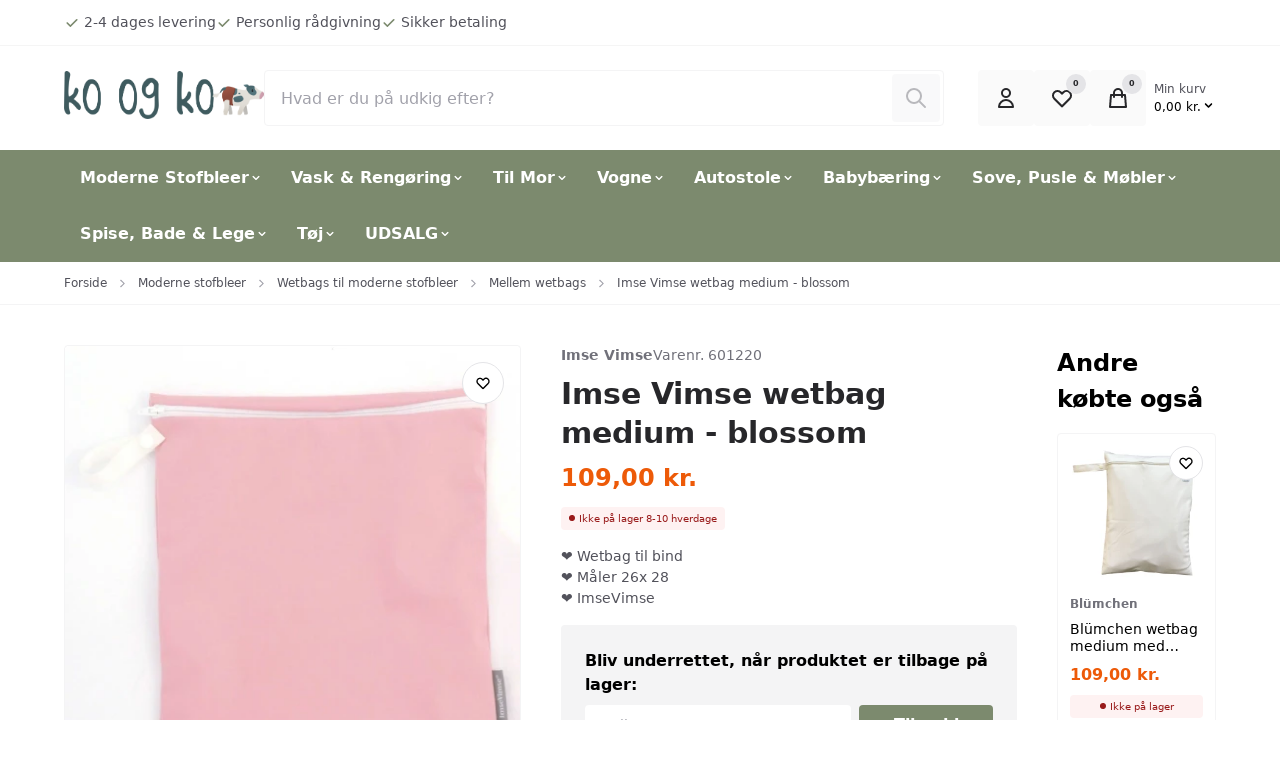

--- FILE ---
content_type: text/html; charset=UTF-8
request_url: https://www.koogko.dk/imse-vimse-wetbag-medium-blossom
body_size: 35939
content:

	
<!doctype html>
<html lang="da" class="">
        <head><script>
window.dataLayer = window.dataLayer || [];
window.dataLayer.push({
    "enable_consent_mode": true,
    "transport_url": "https://gtm.koogko.dk",
    "platform_ids": {
        "ga4": {
            "measurement_id": "G-C2TDEZDT0C"
        },
        "facebook": {
            "pixel_id": "3631057910545301"
        }
    }
});
</script>

            

<title>
			Imse Vimse wetbag medium - blossom - Hurtig levering
	</title>

<meta charset="utf-8">

	<meta name="robots" content='index, follow, max-image-preview:large, max-snippet:-1, max-video-preview:-1' />

	<meta name="description" content="Wetbag til bind - smart at have med i tasken, let og diskret. Lukkes helt tæt med en lynlås. ">

<meta property="og:locale" content="da-DK" />
<meta property="og:description" content="Wetbag til bind - smart at have med i tasken, let og diskret. Lukkes helt tæt med en lynlås. "/>
<meta property="og:title" content="Imse Vimse wetbag medium - blossom - Hurtig levering" />
<meta property="og:image" content="https://www.koogko.dk/cache/1/5/1/1/1/4/3/imse-vimse-wetbag-til-tur---blossom-fit-1200x630x100.png"/>
<meta property="og:site_name" content="Koogko" />
<meta property="og:url" content="https://www.koogko.dk/imse-vimse-wetbag-medium-blossom" />

<meta name="generator" content="Shoporama">
<meta name="author" content="1260 A/S">
<meta name="theme-version" content="v20240108115927-585">
<meta name="theme-color" content="#fff"/>
<meta name="viewport" content="width=device-width, initial-scale=1">

<meta name="apple-mobile-web-app-capable" content="yes">
<meta name="apple-mobile-web-app-status-bar-style" content="black">

	<link rel="canonical" href="https://www.koogko.dk/imse-vimse-wetbag-medium-blossom" />

<link rel="search" type="application/opensearchdescription+xml" href="https://www.koogko.dk/osdd.xml"/>

	<link type="image/png" rel="icon" href="https://www.koogko.dk/public-files/design-uden-navn-1-.png">	
                <link rel="preload" href="https://www.koogko.dk/private_templates/961/1260-shoporama-theme/dist/styles/app.css?v=v20240108115927-585" as="style">
    <link rel="stylesheet" href="https://www.koogko.dk/private_templates/961/1260-shoporama-theme/dist/styles/app.css?v=v20240108115927-585">
    <script>
        const globals = {
            currency : 'DKK',
			clerk_id: '',
        }
    </script>

    <script defer src="https://www.koogko.dk/private_templates/961/1260-shoporama-theme/dist/scripts/app.js?v=v20240108115927-585"></script>

        
    
    
                <style>:root {--swiper-navigation-size: 25px;--primary: #7c8a6e;--swiper-theme-color: #7c8a6e;--action: #ed5a08;--badge-bg-onsale: #ed5a08;--badge-bg-new: #ed5a08;--badge-bg-bundle: #ed5a08;--badge-bg-volumediscount: #ed5a08;}.sitenotice {background-color:  #FCB504;color: #000;}</style>            


  <meta property="og:type" content="product" /><meta property="og:title" content="Imse Vimse wetbag medium - blossom" /><meta property="og:description" content="  Wetbag til bind eller bleer - n&aring;r du er p&aring; farten    Det er rart at have noget at putte de brugte bind eller bleer i, n&aring;r man er p&aring; farten. Her er en god lille taske, med lynl&aring;s.   Wetbaggen m&aring;ler 26 x 28 cm. Den er i sort PUL, som alt andet &nbsp;imseVimse - Oeko-Tex certificeret. Fri for PVC, BPA, bly og flourstoffer.   Den kan sagtens bruges til alt muligt andet end bind eller bleer. Her bruger jeg den gladeligt til toilettaske, mad p&aring; tur, og du kan sikkert selv komme p&aring; mange flere m&aring;de at bruge den p&aring;.&nbsp;   [washing]    Vask og behandling af wetbags &nbsp;   Kan bruges direkte i maskinen, s&aring; du ikke skal have fingrene i bleerne eller bindene   Du &aring;bner blot for posen og smider den i maskinen med bleerne eller bindene i - s&aring; bliver de slynget ud efterh&aring;nden som tromlen drejer. Undg&aring; at bruge skyllemiddel n&aring;r du vasker, da det forringer posen.   De vaskes ved max 60 grader og t&aring;ler ikke t&oslash;rretumbling, da det kan beskadige den vandt&aelig;tte PUL-bel&aelig;gning. De t&oslash;rrer hurtigt h&aelig;ngende.&nbsp;   Brug gerne max 1200 omdrejninger p&aring; din centrifuge. Og vask minimum hver 3. dag.&nbsp;   [/washing]   &nbsp;   Se hele udvalget af&nbsp;  stofbleer og tilbeh&oslash;r fra Imse Vimse her!   " /><meta property="og:image" content="https://www.koogko.dk/cache/1/5/1/1/1/4/3/imse-vimse-wetbag-til-tur---blossom-box-279x400x100.jpg" /><meta property="og:image:width" content="279" /><meta property="og:image:height" content="400" /><meta property="product:pretax_price:amount" content="87.2" /><meta property="product:pretax_price:currency" content="DKK" /><meta property="product:price:amount" content="109" /><meta property="product:price:currency" content="DKK" /><meta property="product:shipping_cost:amount" content="45.00" /><meta property="product:shipping_cost:currency" content="DKK" /><script type="application/ld+json">{"@context": "http://schema.org/","@type": "Product","name": "Imse Vimse wetbag medium - blossom","url": "https://www.koogko.dk/imse-vimse-wetbag-medium-blossom","image": "https://www.koogko.dk/cache/1/5/1/1/1/4/3/imse-vimse-wetbag-til-tur---blossom-box-279x400x100.jpg","description": "  Wetbag til bind eller bleer - n&aring;r du er p&aring; farten    Det er rart at have noget at putte de brugte bind eller bleer i, n&aring;r man er p&aring; farten. Her er en god lille taske, med lynl&aring;s.   Wetbaggen m&aring;ler 26 x 28 cm. Den er i sort PUL, som alt andet &nbsp;imseVimse - Oeko-Tex certificeret. Fri for PVC, BPA, bly og flourstoffer.   Den kan sagtens bruges til alt muligt andet end bind eller bleer. Her bruger jeg den gladeligt til toilettaske, mad p&aring; tur, og du kan sikkert selv komme p&aring; mange flere m&aring;de at bruge den p&aring;.&nbsp;   [washing]    Vask og behandling af wetbags &nbsp;   Kan bruges direkte i maskinen, s&aring; du ikke skal have fingrene i bleerne eller bindene   Du &aring;bner blot for posen og smider den i maskinen med bleerne eller bindene i - s&aring; bliver de slynget ud efterh&aring;nden som tromlen drejer. Undg&aring; at bruge skyllemiddel n&aring;r du vasker, da det forringer posen.   De vaskes ved max 60 grader og t&aring;ler ikke t&oslash;rretumbling, da det kan beskadige den vandt&aelig;tte PUL-bel&aelig;gning. De t&oslash;rrer hurtigt h&aelig;ngende.&nbsp;   Brug gerne max 1200 omdrejninger p&aring; din centrifuge. Og vask minimum hver 3. dag.&nbsp;   [/washing]   &nbsp;   Se hele udvalget af&nbsp;  stofbleer og tilbeh&oslash;r fra Imse Vimse her!   ","sku": "601220","gtin8": "7392871182705","brand": {"@type": "Thing","name": "Imse Vimse"},"offers": {"@type": "Offer","url": "https://www.koogko.dk/imse-vimse-wetbag-medium-blossom","priceCurrency": "DKK","price": "109.00","priceValidUntil": "2026-03-03","itemCondition": "http://schema.org/NewCondition","availability": "http://schema.org/OutOfStock"},"review": [{"@type": "Review","reviewRating": {"@type": "Rating","ratingValue": "5","bestRating": "5"},"author": {"@type": "Person","name": "Anonym"},"reviewBody": "Fin størrelse så man kan have de brugte bind opbevaret lugtfrit og pænt indtil næste vask."}],"aggregateRating": {"@type": "AggregateRating","ratingValue": "5","bestRating": "5","ratingCount": "1"}}</script>

<script type="application/ld+json">
    {
        "@context": "https://schema.org",
        "@type": "ClothingStore",
        "description": "test",
        "@id": "https://www.koogko.dk",
        "name": "Koogko",
        "sameAs": [
            "https://www.facebook.com/koogko",
            "https://www.instagram.com/koogko/?hl=da",
            "",
            "https://www.youtube.com/channel/UCz0Prdn_Q-9RUbqygO4b2iw"
        ],
        "potentialAction": {
            "@type": "SearchAction",
            "target": "https://www.koogko.dk/search?search={search_term_string}",
            "query-input": "required name=search_term_string"
        },
                    "aggregateRating": {
                "@type": "AggregateRating",
                "bestRating": "5",
                "ratingValue": "5",
                "ratingCount": "623"
            },
                "contactPoint": [
            {
                "@type": "ContactPoint",
                "telephone": "Ikke tilgængelig",
                "email": "kontakt@koogko.dk",
                "contactType": "customer service",
                "areaServed": "DK",
                "hoursAvailable": "Mo,Tu,We,Th,Fr 09:00-17:00"
            }
        ],
        "address": {
            "@type": "PostalAddress",
            "streetAddress": "Kronborgvej 20",
            "addressLocality": "Tilst",
            "postalCode": "8381",
            "addressCountry": "Denmark"
        },
        "url": "https://www.koogko.dk",
        "telephone": "Ikke tilgængelig",
        "paymentAccepted": "Credit Card",
        "currenciesAccepted": "DKK",
        "vatID": "46089464",
        "priceRange": "$"
    }
</script>
            
	

	        <script id="Cookiebot" src="https://consent.cookiebot.com/uc.js" data-cbid="853ad5f5-34c1-4505-9081-e9ed8adc1d7c" type="text/javascript" async></script>

<!-- Google tag (gtag.js) -->
<script async src="https://www.googletagmanager.com/gtag/js?id=AW-925708352"></script>
<script>
  window.dataLayer = window.dataLayer || [];
  function gtag(){dataLayer.push(arguments);}
  gtag('js', new Date());

  gtag('config', 'AW-925708352');
</script>

<meta name="google-site-verification" content="tXZ69HSfz81RjTnSw7nC7OFsWX0ETk9ZTcJDjxhwIPo" />

<script id="mcjs">!function(c,h,i,m,p){m=c.createElement(h),p=c.getElementsByTagName(h)[0],m.async=1,m.src=i,p.parentNode.insertBefore(m,p)}(document,"script","https://chimpstatic.com/mcjs-connected/js/users/211ac27931f5806dae2a778cd/8422ecdf5836a997c802455be.js");</script>

<!-- Start ProfitMetrics - GA4  -->

<script>
  function _pm_executeGtag() {
    const scriptExists = document.querySelector('script[src^="https://www.googletagmanager.com/gtag/js?id="]');

    if (scriptExists) {
      
  window.dataLayer = window.dataLayer || [];
  function gtag(){ dataLayer.push(arguments); }

  gtag('config', 'G-3MD8FHDX1M');
  gtag('config', 'G-49T5X8J276');

    } else {
      const script = document.createElement('script');
      script.async = true;
      script.id = 'profitmetrics-ga4-script-G-3MD8FHDX1M';
      script.src = 'https://www.googletagmanager.com/gtag/js?id=G-3MD8FHDX1M';
      document.head.appendChild(script);

      script.addEventListener('load', function() {
        
  window.dataLayer = window.dataLayer || [];
  function gtag(){ dataLayer.push(arguments); }

  gtag('config', 'G-3MD8FHDX1M');
  gtag('config', 'G-49T5X8J276');

      });
    }
  }


  _pm_executeGtag();
</script>

<!-- End ProfitMetrics - GA4  -->

<!-- Start ProfitMetrics - Conversion Booster for Google Ads  - (v1) -->
<script>
window.dataLayer = window.dataLayer || [];

if (typeof gtag !== 'function') {
    function gtag() { dataLayer.push(arguments); }
}

// Function to process purchase events
function processPurchaseEvent(pmData) {
    var pmOrderId = pmData.ecommerce.transaction_id;
    var pmOrderTotal = Number(pmData.ecommerce.value);
    var pmCurrency = pmData.ecommerce.currency;

    if (pmOrderId && pmOrderTotal && pmCurrency && typeof pmOrderTotal === 'number') {
        pmOrderId = pmOrderId.toString();

        gtag('event', 'pm_grossprofit', {
            send_to: 'AW-925708352/_XY7CMzcjaEZEMDgtLkD',
            value: pmOrderTotal * 0.4,
            currency: pmCurrency,
            transaction_id: pmOrderId
        });

        gtag('event', 'pm_revenue', {
            send_to: 'AW-925708352/sYorCNW5k6EZEMDgtLkD',
            value: pmOrderTotal,
            currency: pmCurrency,
            transaction_id: pmOrderId
        });
    }
}

// Original push function
var originalPush = dataLayer.push;

// Modified push function that avoids recursion
dataLayer.push = function() {
    var args = Array.prototype.slice.call(arguments);
    var result = originalPush.apply(this, args);
    args.forEach(function(item) {
        if (item.event === 'purchase') {
            processPurchaseEvent(item);
        }
    });
    return result;
};

// Check existing dataLayer for purchases
dataLayer.forEach(function(item) {
    if (item.event === 'purchase') {
        processPurchaseEvent(item);
    }
});

</script>
<!-- End ProfitMetrics - Conversion Booster for Google Ads  - (v1) -->


<!-- Start ProfitMetrics - Script-->
<script>
window.profitMetrics = {
pid: '037BEB1C961C592B', // The ProfitMetrics website ID
}
</script>

<script src="https://cdn1.profitmetrics.io/037BEB1C961C592B/bundle.js"
defer></script>
<!-- End ProfitMetrics - Script-->

<!-- Google Tag Manager -->
			<script data-cookieconsent="ignore">!function(){"use strict";function e(e){return function(e){for(var t=0,r=document.cookie.split(";");t<r.length;t++){var n=r[t].split("=");if(n[0].trim()===e)return n[1]}}(e)}function t(e){return localStorage.getItem(e)}function r(e){return window[e]}function n(e,t){var r=document.querySelector(e);return t?null==r?void 0:r.getAttribute(t):null==r?void 0:r.textContent}!function(o,i,a,c,u,l,s,v,d,f,g){var E,I,m,T;try{I=d&&(m=navigator.userAgent,(T=new RegExp("Version/([0-9._]+)(.*Mobile)?.*Safari.*").exec(m))&&parseFloat(T[1])>=16.4)?function(o,i,a){void 0===i&&(i="");var c={cookie:e,localStorage:t,jsVariable:r,cssSelector:n},u=Array.isArray(i)?i:[i];if(o&&c[o])for(var l=c[o],s=0,v=u;s<v.length;s++){var d=v[s],f=a?l(d,a):l(d);if(f)return f}else console.warn("invalid uid source",o)}(d,"cFPID",""):void 0}catch(e){console.error(e)}var _=o;_[c]=_[c]||[],_[c].push({"gtm.start":(new Date).getTime(),event:"gtm.js"});var p=i.getElementsByTagName(a)[0],A=I?"&bi="+encodeURIComponent(I):"",N=i.createElement(a),D=I?"kp"+v:v,R=!I&&s?s:"https://load.gtm.koogko.dk";N.async=!0,N.src=R+"/"+D+".js?id=GTM-WCC7NFH"+A,null===(E=p.parentNode)||void 0===E||E.insertBefore(N,p)}(window,document,"script","dataLayer",0,0,"https://load.gtm.koogko.dk","mfuxunby","cookie")}();</script>
			<!-- End Google Tag Manager -->

</head>
        <body>
            
            
                            <a href="#main" class="a11y-skip-to-main">
    Spring til hovedindhold (tryk på Enter)</a>

  

<header id="nav" class="header">
    
    <div class="preheader">
        <div class="container">
            
            <div class="preheader__inner">
                                <ul class="preheader__list preheader__list--usp preheader__list--show-mobile">
                                        <li class="preheader__item">
                                                <a href="https://www.koogko.dk/fragt-og-levering" class="preheader__item-link">
                                                            <svg xmlns="http://www.w3.org/2000/svg"
    width="16"
    height="16"
    viewBox="0 0 16 16"
    class="svg preheader__item-svg"
    aria-hidden="true"
    focusable="false"
    role="img"
    preserveAspectRatio="xMidYMid meet"
>
        <use xlink:href="https://www.koogko.dk/private_templates/961/1260-shoporama-theme/dist/svg/default.svg?v=v20240108115927-585#check" />
</svg>


                                <span class="preheader__text">2-4 dages levering</span>
                                                            </a>
                                                </li>
                                                            <li class="preheader__item">
                                                <a href="https://www.koogko.dk/om-ko-og-ko" class="preheader__item-link">
                                                            <svg xmlns="http://www.w3.org/2000/svg"
    width="16"
    height="16"
    viewBox="0 0 16 16"
    class="svg preheader__item-svg"
    aria-hidden="true"
    focusable="false"
    role="img"
    preserveAspectRatio="xMidYMid meet"
>
        <use xlink:href="https://www.koogko.dk/private_templates/961/1260-shoporama-theme/dist/svg/default.svg?v=v20240108115927-585#check" />
</svg>


                                <span class="preheader__text">Personlig rådgivning</span>
                                                            </a>
                                                </li>
                                                            <li class="preheader__item">
                                                <a href="https://www.koogko.dk/betingelser" class="preheader__item-link">
                                                            <svg xmlns="http://www.w3.org/2000/svg"
    width="16"
    height="16"
    viewBox="0 0 16 16"
    class="svg preheader__item-svg"
    aria-hidden="true"
    focusable="false"
    role="img"
    preserveAspectRatio="xMidYMid meet"
>
        <use xlink:href="https://www.koogko.dk/private_templates/961/1260-shoporama-theme/dist/svg/default.svg?v=v20240108115927-585#check" />
</svg>


                                <span class="preheader__text">Sikker betaling</span>
                                                            </a>
                                                </li>
                                    </ul>
                                            </div> 
        </div>
    </div>
    
    <div class="brandbar">
        <div class="container">
            <div class="brandbar__inner">

                
                <a class="brandbar__logo" href="https://www.koogko.dk" title="Ko og Ko\'s logo">
                    
                    
                    <img width="125" height="56" intrinsicsize="31x14" loading="eager" fetchpriority="high" src="https://www.koogko.dk/public-files/koogko-logotype-ko.png" alt="Ko og Ko\'s logo" />
                                </a>
            <div class="brandbar__search">
                
                
                <form action="/search" x-data="search" x-init="query = ''" @keydown.up.prevent="handleKeydown('up')" @keydown.down.prevent="handleKeydown('down')"  @keyup.window.escape="open=false;" class="c-search" x-trap.inert.noscroll="open" autocorrect="off" autocomplete="off" autocapitalize="off" spellcheck="false">

	<div class="backdrop backdrop--"
     x-show="open"
     @click="open=false;"
     x-transition:enter="backdrop-transition-enter"
     x-transition:enter-start="backdrop-transition-enter-start"
     x-transition:enter-end="backdrop-transition-enter-end"
     x-transition:leave="backdrop-transition-leave"
     x-transition:leave-start="backdrop-transition-leave-start"
     x-transition:leave-end="backdrop-transition-leave-end"
     x-cloak>
</div>
	
	<div class="input-group">
		<input type="search" name="search" x-model="query" value="" placeholder="Hvad er du på udkig efter?" class="input input--search" @click="handleClick" required @input.debounce.150ms="submit; open=true;">
		<button type="submit" class="c-search__btn" :disabled="!query" :class="{'c-search__btn--active': query, 'c-search__btn--disabled': !query}">
			<span class="sr-only">Søg</span>
			<svg xmlns="http://www.w3.org/2000/svg"
    width="16"
    height="16"
    viewBox="0 0 16 16"
    class="svg c-search__btn-svg"
    aria-hidden="true"
    focusable="false"
    role="img"
    preserveAspectRatio="xMidYMid meet"
>
        <use xlink:href="https://www.koogko.dk/private_templates/961/1260-shoporama-theme/dist/svg/default.svg?v=v20240108115927-585#search" />
</svg>


		</button>
	</div>
	
		
	
		<div class="search-dropdown" x-show="open" x-transition.opacity.duration.300ms x-cloak>
						<template x-if="items">
				<ul class="search-dropdown__results">
					<template x-for="(item, index) in items">
						<li class="search-dropdown__result">
							<template x-if="item.type == 'category'">

								<div class="search-dropdown__result-item search-dropdown__result-item--category">

									<figure class="search-dropdown__result-media">
										<template x-if="item.thumbnail">
											
             
            
    
    

    
    

    
    

    
    

                    
            
            
    <picture class="picture picture--contain picture--padding-none picture--1by1 " style="background-color: #fff">
            
                <img :src="item.thumbnail"
                    width="300"
                    height="300"
                    decoding="async"
                    intrinsicsize="300x300"
                    loading="lazy"
                    :alt="item.thumbnail"
                    :title="item.thumbnail"
                    fetchpriority="auto"
                    />
        </picture>

										</template>
									</figure>

									<h3 class="search-dropdown__result-title">
										<a class="search-dropdown__result-link" :href="item.url">
											<p x-text="item.name"></p>
											<p class="search-dropdown__result-type">
												<span x-text="item.product_cnt"></span>
												produkter											</p>
										</a>
									</h3>
								</div>
							</template>
							<template x-if="item.type == 'product'">
								 

<div class="product-card-list product-card-list--search-dropdown">
    <div class="product-card-list__content">
        <div class="product-card-list__media">
            
             
            
    
    

    
    

    
    

    
    

                    
            
            
    <picture class="picture picture--contain picture--padding-none picture--1by1 product-card-list__picture" style="background-color: #fff">
            
                <img :src="item.thumbnail"
                    width="50"
                    height="50"
                    decoding="async"
                    intrinsicsize="50x50"
                    loading="lazy"
                    :alt="item.thumbnail"
                    :title="item.thumbnail"
                    fetchpriority="auto"
                    />
        </picture>

        </div>
        <div class="product-card-list__details">
            <h3 class="product-card-list__title">
               <a class="product-card-list__link" :href="item.url" x-text="item.name"></a>
            </h3>
        </div>
    </div>
    <div class="product-card-list__action">
        

        
    <div class="price product-card-list__price"
        :class="[item.sale_price ? 'price--onsale' : '']"
    >   
        <template x-if="item.sale_price">
            <div>
                <ins class="price__actual">
                    <span x-text="priceFormat(item.sale_price, 'DKK', 'da-DK')"></span>
                </ins>
                                    <del class="price__previous">
                        <template x-if="item.normal_price">
                            <span x-text="priceFormat(item.normal_price, 'DKK', 'da-DK')"></span>
                        </template>
                        <template x-if="!item.normal_price">
                            <span x-text="priceFormat(item.price, 'DKK', 'da-DK')"></span>
                        </template>
                    </del>
                            </div>
        </template>
        <template x-if="!item.sale_price">
            <div class="price__actual">
                <span x-text="priceFormat(item.price, 'DKK', 'da-DK')"></span>
            </div>
        </template>

    </div>

        
                    <div class="stock-status product-card-list__stock-status" :class="{'stock-status--instock' : item.stock > 0, 'stock-status--outofstock' : item.stock <= 0 && item.allow_negative_stock == 0, 'stock-status--backorder' : item.stock <= 0 && item.allow_negative_stock == 1}">
            <span class="stock-status__indicator"></span>

            <template x-if="item.stock > 0">
                <p class="stock-status__text">
                    På lager                </p>
            </template>

            <template x-if="item.stock <= 0 && item.allow_negative_stock < 0">
                <p class="stock-status__text">
                    Udsolgt                </p>
            </template>

            <template x-if="item.stock <= 0 && item.allow_negative_stock > 0">
                <p class="stock-status__text">
                    Restordre                </p>
            </template>

        </div>
        </div>
</div>							</template>
						</li>
					</template>
				</ul>
			</template>

			<template x-if="items">
				<button type="submit" class="search-dropdown__action" href="">Se alle varer</button>
			</template>

						
			<div class="search-dropdown__loading" x-show="loading" x-cloak x-transition.opacity>
				</p>Indlæser...</p>
			</div>
			

						<template x-if="!loading && !items">
				<div class="search-dropdown__no-results">
					<p>Ingen resultater ...</p>
				</div>
			</template>
		</div>
</form>
                
                
                
            </div>
            <div class="brandbar__actions">
                                <div></div>
                                
                <ul class="brandbar__actions-list">
                                        <li class="brandbar__actions-item brandbar__actions-item--login">
                        <a class="brandbar__actions-btn" href="user-sign-in" title="Log ind">
                            <svg xmlns="http://www.w3.org/2000/svg"
    width="16"
    height="16"
    viewBox="0 0 16 16"
    class="svg brandbar__actions-svg"
    aria-hidden="true"
    focusable="false"
    role="img"
    preserveAspectRatio="xMidYMid meet"
>
        <use xlink:href="https://www.koogko.dk/private_templates/961/1260-shoporama-theme/dist/svg/default.svg?v=v20240108115927-585#user" />
</svg>


                                                        <span class="brandbar__actions-btn-text">Log ind</span>
                                                        
                        </a>
                    </li>
                                                            <li class="brandbar__actions-item brandbar__actions-item--wishlist">
                        <button type="button" class="brandbar__actions-btn" :class="{'brandbar__actions-btn--is-active': productCount > 0}" x-data="favouriteSummaryButton" @favourite-updated.window="handleUpdate" @click="openModal" aria-label="Open Favourite Modal">
                            <svg xmlns="http://www.w3.org/2000/svg"
    width="16"
    height="16"
    viewBox="0 0 16 16"
    class="svg brandbar__actions-svg"
    aria-hidden="true"
    focusable="false"
    role="img"
    preserveAspectRatio="xMidYMid meet"
>
        <use xlink:href="https://www.koogko.dk/private_templates/961/1260-shoporama-theme/dist/svg/default.svg?v=v20240108115927-585#heart" />
</svg>


                            <span class="brandbar__actions-btn-text">Ønskeliste</span>
                            <span class="brandbar__actions-amount" x-text="productCount">0</span>
                        </button>
                    </li>
                                        <li class="brandbar__actions-item brandbar__actions-item--cart" x-fragment="cartButton">
                            <button type="button" x-data="{open:false}" @click="$dispatch('aside-cart', {open: true})" class="brandbar__actions-btn " aria-label="Open Cart Modal">
                                <svg xmlns="http://www.w3.org/2000/svg"
    width="16"
    height="16"
    viewBox="0 0 16 16"
    class="svg brandbar__actions-svg"
    aria-hidden="true"
    focusable="false"
    role="img"
    preserveAspectRatio="xMidYMid meet"
>
        <use xlink:href="https://www.koogko.dk/private_templates/961/1260-shoporama-theme/dist/svg/default.svg?v=v20240108115927-585#shopping-bag" />
</svg>


                                <span class="brandbar__actions-btn-text">Indkøbskurv</span>
                                <span class="brandbar__actions-amount">0</span>
                            </button>
                        <div class="brandbar__actions-item--cart__total-in-cart">
                            <button class="brandbar__actions-item--cart__cart-button" x-data="{open:false}" @click="$dispatch('aside-cart', {open: true})" class="" aria-label="Open Cart Modal">
                                <span class="brandbar__actions-item--cart__cart-text">Min kurv</span>
                                <span class="brandbar__actions-item--cart__cart-total">0,00
                                    kr.
                                    <svg xmlns="http://www.w3.org/2000/svg"
    width="15"
    height="15"
    viewBox="0 0 15 15"
    class="svg "
    aria-hidden="true"
    focusable="false"
    role="img"
    preserveAspectRatio="xMidYMid meet"
>
        <use xlink:href="https://www.koogko.dk/private_templates/961/1260-shoporama-theme/dist/svg/default.svg?v=v20240108115927-585#chevron-down" />
</svg>


</span>
                            </button>
                        </div>
                    </li>
                    <li class="brandbar__actions-item brandbar__actions-item--menu">
                        <button type="button" class="brandbar__actions-btn" x-data="" @click="$dispatch('aside-menu', {open: true})" aria-label="Open Main Navigation">
                            <svg xmlns="http://www.w3.org/2000/svg"
    width="16"
    height="16"
    viewBox="0 0 16 16"
    class="svg brandbar__actions-svg"
    aria-hidden="true"
    focusable="false"
    role="img"
    preserveAspectRatio="xMidYMid meet"
>
        <use xlink:href="https://www.koogko.dk/private_templates/961/1260-shoporama-theme/dist/svg/default.svg?v=v20240108115927-585#menu" />
</svg>


                            <span class="brandbar__actions-btn-text">Menu</span>
                        </button>
                    </li>
                </ul>
            </div>
        </div>
    </div>
</div>



<div x-data="{ open: false }" @aside-menu.window="open = $event.detail;" @keydown.window.escape="open = false;" x-show="open" x-cloak class="slideover slideover--menu" aria-labelledby="slideover-title--menu" x-ref="dialog">
    <div class="slideover__container">
        
        <div class="backdrop backdrop--modal"
     x-show="open"
     @click="open=false;"
     x-transition:enter="backdrop-transition-enter"
     x-transition:enter-start="backdrop-transition-enter-start"
     x-transition:enter-end="backdrop-transition-enter-end"
     x-transition:leave="backdrop-transition-leave"
     x-transition:leave-start="backdrop-transition-leave-start"
     x-transition:leave-end="backdrop-transition-leave-end"
     x-cloak>
</div>
        
        <div class="slideover__inner">
            <div x-show="open"
            x-trap.noscroll="open"
            x-cloak
            x-transition:enter="slideover-transition-enter"
            x-transition:enter-start="slideover-transition-enter-start"
            x-transition:enter-end="slideover-transition-enter-end"
            x-transition:leave="slideover-transition-leave"
            x-transition:leave-start="slideover-transition-leave-start"
            x-transition:leave-end="slideover-transition-leave-end"
            class="slideover__panel-container"
            >
            
            <div class="slideover__panel">
                <div class="slideover__panel-header">
                    <p class="slideover__panel-title" id="slideover-title--menu">
                        Menu                    </p>
                    <button type="button" class="slideover__panel-close" @click="open = false;" >
                        <svg xmlns="http://www.w3.org/2000/svg"
    width="16"
    height="16"
    viewBox="0 0 16 16"
    class="svg "
    aria-hidden="true"
    focusable="false"
    role="img"
    preserveAspectRatio="xMidYMid meet"
>
        <use xlink:href="https://www.koogko.dk/private_templates/961/1260-shoporama-theme/dist/svg/default.svg?v=v20240108115927-585#x" />
</svg>


                    </button>
                </div>
                <div class="slideover__panel-body">
                    
                                        
                                        
                    <nav class="main-nav">
                        <ul class="main-nav__list">
                                                        
                            
                            
                                                        <li class="main-nav__list-item" x-data="{open:false}" @keydown.escape="open=false;" @click.away="if(window.innerWidth > 600) {open=false}" @mouseleave="if(window.innerWidth > 1024) {open = false}" :class="open ? 'main-nav__list-item--left-border' :''">
                                <button class="main-nav__button" type="button" @click="open=!open" @mouseenter="if(window.innerWidth > 1024) {open = true}" :class="open && 'main-nav__button--active'">
                                    Moderne Stofbleer
                                    <span  :class="open ? '' : 'main-nav__button-svg--rotate-up'"><svg xmlns="http://www.w3.org/2000/svg"
    width="14"
    height="14"
    viewBox="0 0 14 14"
    class="svg "
    aria-hidden="true"
    focusable="false"
    role="img"
    preserveAspectRatio="xMidYMid meet"
>
        <use xlink:href="https://www.koogko.dk/private_templates/961/1260-shoporama-theme/dist/svg/default.svg?v=v20240108115927-585#chevron-down" />
</svg>


</span>
                                </button>
                                <div class="main-nav__submenu-mega" x-show="open" x-cloak>
                                    <div class="main-nav__submenu-list-mega">
                                                                                                                                                                                                                    <div class="main-nav__submenu-list-mega__items">
                                                <ul class="main-nav__submenu-list-mega__ul">
                                                                                                                                                                                                                                                                                                                                                                                                                <li class="main-nav__submenu-list-mega__item-title"><a class="main-nav__submenu-list-mega__item-title-link" href="https://www.koogko.dk/moderne-stofbleer">Stofbleguide</a></li>
                                                                                                                                                                                                                                                                                                                                                                                                                                                                                                                                                                                                                                    
                                                                                                                                                                      
                                                            <li class="main-nav__submenu-list-mega__item-link"><a class="main-nav__submenu-list-mega__item-link-link" href="https://www.koogko.dk/blog/de-forskellige-typer-af-moderne-stofbleer">De forskellige typer af moderne stofbleer</a></li>
                                                                                                                                                                      
                                                            <li class="main-nav__submenu-list-mega__item-link"><a class="main-nav__submenu-list-mega__item-link-link" href="https://www.koogko.dk/blog/hvordan-vasker-jeg-moderen-stofbleer">Hvordan vasker jeg moderne stofbleer?</a></li>
                                                                                                                                                                      
                                                            <li class="main-nav__submenu-list-mega__item-link"><a class="main-nav__submenu-list-mega__item-link-link" href="https://www.koogko.dk/blog/hvordan-stripper-jeg-mine-stofbleer">Hvordan stripper jeg mine stofbleer?</a></li>
                                                                                                                                                            </ul>
                                            </div>
                                                                                                                                                                                                                        <div class="main-nav__submenu-list-mega__items">
                                                <ul class="main-nav__submenu-list-mega__ul">
                                                                                                                                                                                                                                                                                                                                                                                                                <li class="main-nav__submenu-list-mega__item-title"><a class="main-nav__submenu-list-mega__item-title-link" href="https://www.koogko.dk/nyfoedt">Nyfødt</a></li>
                                                                                                                                                                                                                                                                                                                                                                                                                                                                                                                                                                                                                                                                                                                                                                                                                                                                    
                                                                                                                                                                      
                                                            <li class="main-nav__submenu-list-mega__item-link"><a class="main-nav__submenu-list-mega__item-link-link" href="https://www.koogko.dk/all-in-one-aio-x-x">All-In-One (AIO)</a></li>
                                                                                                                                                                      
                                                            <li class="main-nav__submenu-list-mega__item-link"><a class="main-nav__submenu-list-mega__item-link-link" href="https://www.koogko.dk/all-in-two-ai2">All-In-Two (AI2)</a></li>
                                                                                                                                                                      
                                                            <li class="main-nav__submenu-list-mega__item-link"><a class="main-nav__submenu-list-mega__item-link-link" href="https://www.koogko.dk/formsyede">Formsyede</a></li>
                                                                                                                                                                      
                                                            <li class="main-nav__submenu-list-mega__item-link"><a class="main-nav__submenu-list-mega__item-link-link" href="https://www.koogko.dk/covers-i-pul/tpu-x">Covers i PUL/TPU</a></li>
                                                                                                                                                                      
                                                            <li class="main-nav__submenu-list-mega__item-link"><a class="main-nav__submenu-list-mega__item-link-link" href="https://www.koogko.dk/covers-i-uld-x">Covers i uld</a></li>
                                                                                                                                                            </ul>
                                            </div>
                                                                                                                                                                                                                        <div class="main-nav__submenu-list-mega__items">
                                                <ul class="main-nav__submenu-list-mega__ul">
                                                                                                                                                                                                                                                                                                                                                                                                                <li class="main-nav__submenu-list-mega__item-title"><a class="main-nav__submenu-list-mega__item-title-link" href="https://www.koogko.dk/onesize">Onesize</a></li>
                                                                                                                                                                                                                                                                                                                                                                                                                                                                                                                                                                                                                                                                                                                                                                                                                                                                                                                                                                                                                                                                                                                                                                                                                                                                                                                                    
                                                                                                                                                                      
                                                            <li class="main-nav__submenu-list-mega__item-link"><a class="main-nav__submenu-list-mega__item-link-link" href="https://www.koogko.dk/all-in-one-aio-x">All-In-One (AIO)</a></li>
                                                                                                                                                                      
                                                            <li class="main-nav__submenu-list-mega__item-link"><a class="main-nav__submenu-list-mega__item-link-link" href="https://www.koogko.dk/all-in-two-ai2">All-In-Two (AI2)</a></li>
                                                                                                                                                                      
                                                            <li class="main-nav__submenu-list-mega__item-link"><a class="main-nav__submenu-list-mega__item-link-link" href="https://www.koogko.dk/all-in-three-ai3">All-In-Three (AI3)</a></li>
                                                                                                                                                                      
                                                            <li class="main-nav__submenu-list-mega__item-link"><a class="main-nav__submenu-list-mega__item-link-link" href="https://www.koogko.dk/lommebleer">Lommebleer</a></li>
                                                                                                                                                                      
                                                            <li class="main-nav__submenu-list-mega__item-link"><a class="main-nav__submenu-list-mega__item-link-link" href="https://www.koogko.dk/formsyede-stofbleer">Formsyede til dag</a></li>
                                                                                                                                                                      
                                                            <li class="main-nav__submenu-list-mega__item-link"><a class="main-nav__submenu-list-mega__item-link-link" href="https://www.koogko.dk/covers-i-pul/tpu">Covers i PUL/TPU</a></li>
                                                                                                                                                                      
                                                            <li class="main-nav__submenu-list-mega__item-link"><a class="main-nav__submenu-list-mega__item-link-link" href="https://www.koogko.dk/covers-i-uld">Covers i uld</a></li>
                                                                                                                                                                      
                                                            <li class="main-nav__submenu-list-mega__item-link"><a class="main-nav__submenu-list-mega__item-link-link" href="https://www.koogko.dk/slanke-boern">Til slanke børn</a></li>
                                                                                                                                                                      
                                                            <li class="main-nav__submenu-list-mega__item-link"><a class="main-nav__submenu-list-mega__item-link-link" href="https://www.koogko.dk/buttede-boern">Til buttede børn</a></li>
                                                                                                                                                            </ul>
                                            </div>
                                                                                                                                                                                                                        <div class="main-nav__submenu-list-mega__items">
                                                <ul class="main-nav__submenu-list-mega__ul">
                                                                                                                                                                                                                                                                                                                                                                                                                <li class="main-nav__submenu-list-mega__item-title"><a class="main-nav__submenu-list-mega__item-title-link" href="https://www.koogko.dk/aeldre-boern/store-boern">Ældre/større børn</a></li>
                                                                                                                                                                                                                                                                                                                                                                                                                                                                                                                                                                                                                                    
                                                                                                                                                                      
                                                            <li class="main-nav__submenu-list-mega__item-link"><a class="main-nav__submenu-list-mega__item-link-link" href="https://www.koogko.dk/xl-all-in-one-aio">All-In-One (AIO)</a></li>
                                                                                                                                                                      
                                                            <li class="main-nav__submenu-list-mega__item-link"><a class="main-nav__submenu-list-mega__item-link-link" href="https://www.koogko.dk/xl-all-in-two-ai2">All-In-Two (AI2)</a></li>
                                                                                                                                                                      
                                                            <li class="main-nav__submenu-list-mega__item-link"><a class="main-nav__submenu-list-mega__item-link-link" href="https://www.koogko.dk/xl-covers">XL covers</a></li>
                                                                                                                                                            </ul>
                                            </div>
                                                                                                                                                                                                                        <div class="main-nav__submenu-list-mega__items">
                                                <ul class="main-nav__submenu-list-mega__ul">
                                                                                                                                                                                                                                                                                                                                                                                                                <li class="main-nav__submenu-list-mega__item-title"><a class="main-nav__submenu-list-mega__item-title-link" href="https://www.koogko.dk/natbleer">Natbleer</a></li>
                                                                                                                                                                                                                                                                                                                                                                                                                                                                                                                                                                                                                                    
                                                                                                                                                                      
                                                            <li class="main-nav__submenu-list-mega__item-link"><a class="main-nav__submenu-list-mega__item-link-link" href="https://www.koogko.dk/formsyede-til-nat">Formsyede til nat</a></li>
                                                                                                                                                                      
                                                            <li class="main-nav__submenu-list-mega__item-link"><a class="main-nav__submenu-list-mega__item-link-link" href="https://www.koogko.dk/covers-til-formsyede">Covers til formsyede</a></li>
                                                                                                                                                                      
                                                            <li class="main-nav__submenu-list-mega__item-link"><a class="main-nav__submenu-list-mega__item-link-link" href="https://www.koogko.dk/all-in-one-aio-til-nat">All-In-One (AIO) til nat</a></li>
                                                                                                                                                            </ul>
                                            </div>
                                                                                                                                                                                                                        <div class="main-nav__submenu-list-mega__items">
                                                <ul class="main-nav__submenu-list-mega__ul">
                                                                                                                                                                                                                                                                                                                                                                                                                <li class="main-nav__submenu-list-mega__item-title"><a class="main-nav__submenu-list-mega__item-title-link" href="https://www.koogko.dk/tilbehoer-til-moderne-stofbleer">Tilbehør til moderne stofbleer</a></li>
                                                                                                                                                                                                                                                                                                                                                                                                                                                                                                                                                                                                                                                                                                                                                                                                                                                                                                                                                                                    
                                                                                                                                                                      
                                                            <li class="main-nav__submenu-list-mega__item-link"><a class="main-nav__submenu-list-mega__item-link-link" href="https://www.koogko.dk/blepapir">Blepapir</a></li>
                                                                                                                                                                      
                                                            <li class="main-nav__submenu-list-mega__item-link"><a class="main-nav__submenu-list-mega__item-link-link" href="https://www.koogko.dk/vaskeklude-til-stofbleer">Vaskeklude</a></li>
                                                                                                                                                                      
                                                            <li class="main-nav__submenu-list-mega__item-link"><a class="main-nav__submenu-list-mega__item-link-link" href="https://www.koogko.dk/nappi-nippa-bodyforlaengere-vingeforlaengere-og-lanolin">Nappi nippa, bodyforlængere og lanolin</a></li>
                                                                                                                                                                      
                                                            <li class="main-nav__submenu-list-mega__item-link"><a class="main-nav__submenu-list-mega__item-link-link" href="https://www.koogko.dk/trainingpants-vandaette-underbukser-til-pottetraening">Underbukser til pottetræning (trainingpants)</a></li>
                                                                                                                                                                      
                                                            <li class="main-nav__submenu-list-mega__item-link"><a class="main-nav__submenu-list-mega__item-link-link" href="https://www.koogko.dk/vandtaette-skifteunderlag">Vandtætte pusleunderlag</a></li>
                                                                                                                                                                      
                                                            <li class="main-nav__submenu-list-mega__item-link"><a class="main-nav__submenu-list-mega__item-link-link" href="https://www.koogko.dk/loebetidsbukser-til-hunde">Løbstidsbukser til hunde</a></li>
                                                                                                                                                            </ul>
                                            </div>
                                                                                                                                                                                                                        <div class="main-nav__submenu-list-mega__items">
                                                <ul class="main-nav__submenu-list-mega__ul">
                                                                                                                                                                                                                                                                                                                                                                                                                <li class="main-nav__submenu-list-mega__item-title"><a class="main-nav__submenu-list-mega__item-title-link" href="https://www.koogko.dk/bindebleer-indlaeg-boosters">Bindebleer, indlæg &amp; boosters</a></li>
                                                                                                                                                                                                                                                                                                                                                                                                                                                                                                                                                                                                                                                                                                                                                                                                                                                                                                                                                                                                                                                                                                                                                                                                                                                                                                                                                                                                                                                    
                                                                                                                                                                      
                                                            <li class="main-nav__submenu-list-mega__item-link"><a class="main-nav__submenu-list-mega__item-link-link" href="https://www.koogko.dk/bindebleer-gylpeklude">Bindebleer og gylpeklude</a></li>
                                                                                                                                                                      
                                                            <li class="main-nav__submenu-list-mega__item-link"><a class="main-nav__submenu-list-mega__item-link-link" href="https://www.koogko.dk/prefolds">Prefolds</a></li>
                                                                                                                                                                      
                                                            <li class="main-nav__submenu-list-mega__item-link"><a class="main-nav__submenu-list-mega__item-link-link" href="https://www.koogko.dk/saerligt-velegnede-til-lommebleer">Velegnede til lommebleer</a></li>
                                                                                                                                                                      
                                                            <li class="main-nav__submenu-list-mega__item-link"><a class="main-nav__submenu-list-mega__item-link-link" href="https://www.koogko.dk/bomuldsindlaeg">Bomuld</a></li>
                                                                                                                                                                      
                                                            <li class="main-nav__submenu-list-mega__item-link"><a class="main-nav__submenu-list-mega__item-link-link" href="https://www.koogko.dk/bambusindlaeg">Bambus</a></li>
                                                                                                                                                                      
                                                            <li class="main-nav__submenu-list-mega__item-link"><a class="main-nav__submenu-list-mega__item-link-link" href="https://www.koogko.dk/hampindlaeg">Hamp</a></li>
                                                                                                                                                                      
                                                            <li class="main-nav__submenu-list-mega__item-link"><a class="main-nav__submenu-list-mega__item-link-link" href="https://www.koogko.dk/microfiberindlaeg">Mikrofiber</a></li>
                                                                                                                                                                      
                                                            <li class="main-nav__submenu-list-mega__item-link"><a class="main-nav__submenu-list-mega__item-link-link" href="https://www.koogko.dk/med-trykknapper-4646">Med knap</a></li>
                                                                                                                                                                      
                                                            <li class="main-nav__submenu-list-mega__item-link"><a class="main-nav__submenu-list-mega__item-link-link" href="https://www.koogko.dk/staydry-/-fleeceindlaeg">Staydry/fleeceindlæg</a></li>
                                                                                                                                                                      
                                                            <li class="main-nav__submenu-list-mega__item-link"><a class="main-nav__submenu-list-mega__item-link-link" href="https://www.koogko.dk/engangsindlaeg">Engangsindlæg</a></li>
                                                                                                                                                            </ul>
                                            </div>
                                                                                                                                                                                                                        <div class="main-nav__submenu-list-mega__items">
                                                <ul class="main-nav__submenu-list-mega__ul">
                                                                                                                                                                                                                                                                                                                                                                                                                <li class="main-nav__submenu-list-mega__item-title"><a class="main-nav__submenu-list-mega__item-title-link" href="https://www.koogko.dk/wetbags-til-moderne-stofbleer">Wetbags</a></li>
                                                                                                                                                                                                                                                                                                                                                                                                                                                                                                                                                                                                                                                                                                                                                                                                                                                                                                                                                                                                                                                                                                    
                                                                                                                                                                      
                                                            <li class="main-nav__submenu-list-mega__item-link"><a class="main-nav__submenu-list-mega__item-link-link" href="https://www.koogko.dk/smaa-wetbags">Små wetbags</a></li>
                                                                                                                                                                      
                                                            <li class="main-nav__submenu-list-mega__item-link"><a class="main-nav__submenu-list-mega__item-link-link" href="https://www.koogko.dk/mellem-wetbags">Mellem wetbags</a></li>
                                                                                                                                                                      
                                                            <li class="main-nav__submenu-list-mega__item-link"><a class="main-nav__submenu-list-mega__item-link-link" href="https://www.koogko.dk/store-wetbags">Store wetbags</a></li>
                                                                                                                                                                      
                                                            <li class="main-nav__submenu-list-mega__item-link"><a class="main-nav__submenu-list-mega__item-link-link" href="https://www.koogko.dk/pail-liners">Pail liners</a></li>
                                                                                                                                                                      
                                                            <li class="main-nav__submenu-list-mega__item-link"><a class="main-nav__submenu-list-mega__item-link-link" href="https://www.koogko.dk/pods">Pods</a></li>
                                                                                                                                                                      
                                                            <li class="main-nav__submenu-list-mega__item-link"><a class="main-nav__submenu-list-mega__item-link-link" href="https://www.koogko.dk/wetbags-med-t-rum">Wetbags med ét rum</a></li>
                                                                                                                                                                      
                                                            <li class="main-nav__submenu-list-mega__item-link"><a class="main-nav__submenu-list-mega__item-link-link" href="https://www.koogko.dk/wetbags-med-to-rum">Wetbags med to rum</a></li>
                                                                                                                                                            </ul>
                                            </div>
                                                                                                                                                                                                                        <div class="main-nav__submenu-list-mega__items">
                                                <ul class="main-nav__submenu-list-mega__ul">
                                                                                                                                                                                                                                                                                                                                                                                                                <li class="main-nav__submenu-list-mega__item-title"><a class="main-nav__submenu-list-mega__item-title-link" href="https://www.koogko.dk/proeve-lejepakker">Prøve- &amp; lejepakker</a></li>
                                                                                                                                                                                                                                                                                                                                                                                                                                                                                                                    
                                                                                                                                                                      
                                                            <li class="main-nav__submenu-list-mega__item-link"><a class="main-nav__submenu-list-mega__item-link-link" href="https://www.koogko.dk/proevepakker">Prøvepakker</a></li>
                                                                                                                                                                      
                                                            <li class="main-nav__submenu-list-mega__item-link"><a class="main-nav__submenu-list-mega__item-link-link" href="https://www.koogko.dk/lejepakker">Lejepakker</a></li>
                                                                                                                                                            </ul>
                                            </div>
                                                                                                                        </div>
                                </div>
                            </li> 
                                                        
                            
                            
                                                        <li class="main-nav__list-item" x-data="{open:false}" @keydown.escape="open=false;" @click.away="if(window.innerWidth > 600) {open=false}" @mouseleave="if(window.innerWidth > 1024) {open = false}" :class="open ? 'main-nav__list-item--left-border' :''">
                                <button class="main-nav__button" type="button" @click="open=!open" @mouseenter="if(window.innerWidth > 1024) {open = true}" :class="open && 'main-nav__button--active'">
                                    Vask &amp; Rengøring
                                    <span  :class="open ? '' : 'main-nav__button-svg--rotate-up'"><svg xmlns="http://www.w3.org/2000/svg"
    width="14"
    height="14"
    viewBox="0 0 14 14"
    class="svg "
    aria-hidden="true"
    focusable="false"
    role="img"
    preserveAspectRatio="xMidYMid meet"
>
        <use xlink:href="https://www.koogko.dk/private_templates/961/1260-shoporama-theme/dist/svg/default.svg?v=v20240108115927-585#chevron-down" />
</svg>


</span>
                                </button>
                                <div class="main-nav__submenu-mega" x-show="open" x-cloak>
                                    <div class="main-nav__submenu-list-mega">
                                                                                                                                                                                                                    <div class="main-nav__submenu-list-mega__items">
                                                <ul class="main-nav__submenu-list-mega__ul">
                                                                                                                                                                                                                                                                                                                                                                                                                <li class="main-nav__submenu-list-mega__item-title"><a class="main-nav__submenu-list-mega__item-title-link" href="https://www.koogko.dk/naturlig-vask">Naturlig vask</a></li>
                                                                                                                                                                                                                                                                                                                                                                                                                                                                                                                                                                                                                                                                                                                                                                                                                                                                                                                                                                                                                                                                                                                                                                                                                                                                                                                                                                                                                                                                                                                                                                                                                                                                                                                                                                                                                                                                                                                                                                                                                                                                                                                                                    
                                                                                                                                                                      
                                                            <li class="main-nav__submenu-list-mega__item-link"><a class="main-nav__submenu-list-mega__item-link-link" href="https://www.koogko.dk/til-moderne-stofbleer">Til moderne stofbleer</a></li>
                                                                                                                                                                      
                                                            <li class="main-nav__submenu-list-mega__item-link"><a class="main-nav__submenu-list-mega__item-link-link" href="https://www.koogko.dk/universalt-vaskemiddel">Universalt vaskemiddel</a></li>
                                                                                                                                                                      
                                                            <li class="main-nav__submenu-list-mega__item-link"><a class="main-nav__submenu-list-mega__item-link-link" href="https://www.koogko.dk/vaskemiddel-med-citrus">Vaskemiddel med citrus</a></li>
                                                                                                                                                                      
                                                            <li class="main-nav__submenu-list-mega__item-link"><a class="main-nav__submenu-list-mega__item-link-link" href="https://www.koogko.dk/vaskemiddel-med-saebeurt">Vaskemiddel med sæbeurt</a></li>
                                                                                                                                                                      
                                                            <li class="main-nav__submenu-list-mega__item-link"><a class="main-nav__submenu-list-mega__item-link-link" href="https://www.koogko.dk/vaskemiddel-til-kuloert">Vaskemiddel til kulørt</a></li>
                                                                                                                                                                      
                                                            <li class="main-nav__submenu-list-mega__item-link"><a class="main-nav__submenu-list-mega__item-link-link" href="https://www.koogko.dk/finvaskemiddel">Finvaskemiddel</a></li>
                                                                                                                                                                      
                                                            <li class="main-nav__submenu-list-mega__item-link"><a class="main-nav__submenu-list-mega__item-link-link" href="https://www.koogko.dk/vaskemiddel-med-lugtabsorber-actifresh">Vaskemiddel til sportstøj med actifresh</a></li>
                                                                                                                                                                      
                                                            <li class="main-nav__submenu-list-mega__item-link"><a class="main-nav__submenu-list-mega__item-link-link" href="https://www.koogko.dk/galdesaebe">Galdesæbe (til tøjvask og pletfjerner)</a></li>
                                                                                                                                                                      
                                                            <li class="main-nav__submenu-list-mega__item-link"><a class="main-nav__submenu-list-mega__item-link-link" href="https://www.koogko.dk/uld-silke-pels-og-dun">Uld, silke, pels & dun</a></li>
                                                                                                                                                                      
                                                            <li class="main-nav__submenu-list-mega__item-link"><a class="main-nav__submenu-list-mega__item-link-link" href="https://www.koogko.dk/naturlig-pletfjerner">Pletfjerner</a></li>
                                                                                                                                                                      
                                                            <li class="main-nav__submenu-list-mega__item-link"><a class="main-nav__submenu-list-mega__item-link-link" href="https://www.koogko.dk/naturlig-skyllemiddel">Skyllemiddel</a></li>
                                                                                                                                                                      
                                                            <li class="main-nav__submenu-list-mega__item-link"><a class="main-nav__submenu-list-mega__item-link-link" href="https://www.koogko.dk/duftolier-til-vask-og-toerring">Duftolier til vask og tørring</a></li>
                                                                                                                                                                      
                                                            <li class="main-nav__submenu-list-mega__item-link"><a class="main-nav__submenu-list-mega__item-link-link" href="https://www.koogko.dk/saebenoedder">Sæbenødder</a></li>
                                                                                                                                                                      
                                                            <li class="main-nav__submenu-list-mega__item-link"><a class="main-nav__submenu-list-mega__item-link-link" href="https://www.koogko.dk/naturlig-afkalker">Afkalker</a></li>
                                                                                                                                                                      
                                                            <li class="main-nav__submenu-list-mega__item-link"><a class="main-nav__submenu-list-mega__item-link-link" href="https://www.koogko.dk/vaskenet-7884">Vaskenet</a></li>
                                                                                                                                                                      
                                                            <li class="main-nav__submenu-list-mega__item-link"><a class="main-nav__submenu-list-mega__item-link-link" href="https://www.koogko.dk/tilbehoer-til-vaskehuset">Tilbehør til vaskehuset</a></li>
                                                                                                                                                            </ul>
                                            </div>
                                                                                                                                                                                                                        <div class="main-nav__submenu-list-mega__items">
                                                <ul class="main-nav__submenu-list-mega__ul">
                                                                                                                                                                                                                                                                                                                                                                                                                <li class="main-nav__submenu-list-mega__item-title"><a class="main-nav__submenu-list-mega__item-title-link" href="https://www.koogko.dk/naturlig-rengoering">Naturlig rengøring</a></li>
                                                                                                                                                                                                                                                                                                                                                                                                                                                                                                                                                                                                                                    
                                                                                                                                                                      
                                                            <li class="main-nav__submenu-list-mega__item-link"><a class="main-nav__submenu-list-mega__item-link-link" href="https://www.koogko.dk/koekken">Køkken</a></li>
                                                                                                                                                                      
                                                            <li class="main-nav__submenu-list-mega__item-link"><a class="main-nav__submenu-list-mega__item-link-link" href="https://www.koogko.dk/bad-toilet-x">Bad & toilet</a></li>
                                                                                                                                                                      
                                                            <li class="main-nav__submenu-list-mega__item-link"><a class="main-nav__submenu-list-mega__item-link-link" href="https://www.koogko.dk/diverse">Diverse</a></li>
                                                                                                                                                            </ul>
                                            </div>
                                                                                                                                                                                                                        <div class="main-nav__submenu-list-mega__items">
                                                <ul class="main-nav__submenu-list-mega__ul">
                                                                                                                                                                                                                                                                                                                                                                                                                <li class="main-nav__submenu-list-mega__item-title"><a class="main-nav__submenu-list-mega__item-title-link" href="https://www.koogko.dk/diy-produkter">DIY produkter</a></li>
                                                                                                                                                                                                                                                                                                                                                                                                    
                                                                                                                                                                      
                                                            <li class="main-nav__submenu-list-mega__item-link"><a class="main-nav__submenu-list-mega__item-link-link" href="https://www.koogko.dk/diy-produkter">DIY produkter</a></li>
                                                                                                                                                            </ul>
                                            </div>
                                                                                                                        </div>
                                </div>
                            </li> 
                                                        
                            
                            
                                                        <li class="main-nav__list-item" x-data="{open:false}" @keydown.escape="open=false;" @click.away="if(window.innerWidth > 600) {open=false}" @mouseleave="if(window.innerWidth > 1024) {open = false}" :class="open ? 'main-nav__list-item--left-border' :''">
                                <button class="main-nav__button" type="button" @click="open=!open" @mouseenter="if(window.innerWidth > 1024) {open = true}" :class="open && 'main-nav__button--active'">
                                    Til Mor
                                    <span  :class="open ? '' : 'main-nav__button-svg--rotate-up'"><svg xmlns="http://www.w3.org/2000/svg"
    width="14"
    height="14"
    viewBox="0 0 14 14"
    class="svg "
    aria-hidden="true"
    focusable="false"
    role="img"
    preserveAspectRatio="xMidYMid meet"
>
        <use xlink:href="https://www.koogko.dk/private_templates/961/1260-shoporama-theme/dist/svg/default.svg?v=v20240108115927-585#chevron-down" />
</svg>


</span>
                                </button>
                                <div class="main-nav__submenu-mega" x-show="open" x-cloak>
                                    <div class="main-nav__submenu-list-mega">
                                                                                                                                                                                                                    <div class="main-nav__submenu-list-mega__items">
                                                <ul class="main-nav__submenu-list-mega__ul">
                                                                                                                                                                                                                                                                                                                                                                                                                <li class="main-nav__submenu-list-mega__item-title"><a class="main-nav__submenu-list-mega__item-title-link" href="https://www.koogko.dk/menstruation">Menstruation</a></li>
                                                                                                                                                                                                                                                                                                                                                                                                                                                                                                                                                                                                                                                                                                                                                                                                                                                                                                                                                                                                                                                                                                                                                                                                                                                                                                                                                                                                                                                    
                                                                                                                                                                      
                                                            <li class="main-nav__submenu-list-mega__item-link"><a class="main-nav__submenu-list-mega__item-link-link" href="https://www.koogko.dk/wetbags-til-stofbind">Wetbags til stofbind</a></li>
                                                                                                                                                                      
                                                            <li class="main-nav__submenu-list-mega__item-link"><a class="main-nav__submenu-list-mega__item-link-link" href="https://www.koogko.dk/stoftamponer-og-labia-pads">Stoftamponer & labia pads</a></li>
                                                                                                                                                                      
                                                            <li class="main-nav__submenu-list-mega__item-link"><a class="main-nav__submenu-list-mega__item-link-link" href="https://www.koogko.dk/trusseindlaeg-x">Trusseindlæg</a></li>
                                                                                                                                                                      
                                                            <li class="main-nav__submenu-list-mega__item-link"><a class="main-nav__submenu-list-mega__item-link-link" href="https://www.koogko.dk/dagsbind">Dagsbind</a></li>
                                                                                                                                                                      
                                                            <li class="main-nav__submenu-list-mega__item-link"><a class="main-nav__submenu-list-mega__item-link-link" href="https://www.koogko.dk/natbind">Natbind</a></li>
                                                                                                                                                                      
                                                            <li class="main-nav__submenu-list-mega__item-link"><a class="main-nav__submenu-list-mega__item-link-link" href="https://www.koogko.dk/efterfoedselsbind">Efterfødselsbind </a></li>
                                                                                                                                                                      
                                                            <li class="main-nav__submenu-list-mega__item-link"><a class="main-nav__submenu-list-mega__item-link-link" href="https://www.koogko.dk/startpakker">Startpakker</a></li>
                                                                                                                                                                      
                                                            <li class="main-nav__submenu-list-mega__item-link"><a class="main-nav__submenu-list-mega__item-link-link" href="https://www.koogko.dk/menstruationsdisk">Menstruationsdisk</a></li>
                                                                                                                                                                      
                                                            <li class="main-nav__submenu-list-mega__item-link"><a class="main-nav__submenu-list-mega__item-link-link" href="https://www.koogko.dk/menstruationskopper">Menstruationskopper</a></li>
                                                                                                                                                                      
                                                            <li class="main-nav__submenu-list-mega__item-link"><a class="main-nav__submenu-list-mega__item-link-link" href="https://www.koogko.dk/menstruationstrusser">Menstruationstrusser</a></li>
                                                                                                                                                            </ul>
                                            </div>
                                                                                                                                                                                                                        <div class="main-nav__submenu-list-mega__items">
                                                <ul class="main-nav__submenu-list-mega__ul">
                                                                                                                                                                                                                                                                                                                                                                                                                <li class="main-nav__submenu-list-mega__item-title"><a class="main-nav__submenu-list-mega__item-title-link" href="https://www.koogko.dk/ammeindlaeg">Ammeindlæg</a></li>
                                                                                                                                                                                                                                                                                                                                                                                                                                                                                                                                                                                                                                                                                                                                                                                                                                                                                                                                                                                                                                                                                                    
                                                                                                                                                                      
                                                            <li class="main-nav__submenu-list-mega__item-link"><a class="main-nav__submenu-list-mega__item-link-link" href="https://www.koogko.dk/wetbags-til-ammeindlaeg">Wetbags til ammeindlæg</a></li>
                                                                                                                                                                      
                                                            <li class="main-nav__submenu-list-mega__item-link"><a class="main-nav__submenu-list-mega__item-link-link" href="https://www.koogko.dk/uld">Uld</a></li>
                                                                                                                                                                      
                                                            <li class="main-nav__submenu-list-mega__item-link"><a class="main-nav__submenu-list-mega__item-link-link" href="https://www.koogko.dk/uld/silke-9599">Uld/silke</a></li>
                                                                                                                                                                      
                                                            <li class="main-nav__submenu-list-mega__item-link"><a class="main-nav__submenu-list-mega__item-link-link" href="https://www.koogko.dk/bomuld">Bomuld</a></li>
                                                                                                                                                                      
                                                            <li class="main-nav__submenu-list-mega__item-link"><a class="main-nav__submenu-list-mega__item-link-link" href="https://www.koogko.dk/bambus">Bambus</a></li>
                                                                                                                                                                      
                                                            <li class="main-nav__submenu-list-mega__item-link"><a class="main-nav__submenu-list-mega__item-link-link" href="https://www.koogko.dk/hamp">Hamp</a></li>
                                                                                                                                                                      
                                                            <li class="main-nav__submenu-list-mega__item-link"><a class="main-nav__submenu-list-mega__item-link-link" href="https://www.koogko.dk/staydry-3682">Staydry</a></li>
                                                                                                                                                            </ul>
                                            </div>
                                                                                                                                                                                                                        <div class="main-nav__submenu-list-mega__items">
                                                <ul class="main-nav__submenu-list-mega__ul">
                                                                                                                                                                                                                                                                                                                                                                                                                <li class="main-nav__submenu-list-mega__item-title"><a class="main-nav__submenu-list-mega__item-title-link" href="https://www.koogko.dk/ammeudstyr">Ammeudstyr</a></li>
                                                                                                                                                                                                                                                                                                                                                                                                                                                                                                                                                                                                                                                                                                                                                                                                                                                                    
                                                                                                                                                                      
                                                            <li class="main-nav__submenu-list-mega__item-link"><a class="main-nav__submenu-list-mega__item-link-link" href="https://www.koogko.dk/haakaa-brystpumper">Brystpumper</a></li>
                                                                                                                                                                      
                                                            <li class="main-nav__submenu-list-mega__item-link"><a class="main-nav__submenu-list-mega__item-link-link" href="https://www.koogko.dk/haakaa-maelkeopsamler">Mælkeopsamler</a></li>
                                                                                                                                                                      
                                                            <li class="main-nav__submenu-list-mega__item-link"><a class="main-nav__submenu-list-mega__item-link-link" href="https://www.koogko.dk/haakaa-tilbehoer">Ammetilbehør</a></li>
                                                                                                                                                                      
                                                            <li class="main-nav__submenu-list-mega__item-link"><a class="main-nav__submenu-list-mega__item-link-link" href="https://www.koogko.dk/ammepuder">Ammepuder</a></li>
                                                                                                                                                                      
                                                            <li class="main-nav__submenu-list-mega__item-link"><a class="main-nav__submenu-list-mega__item-link-link" href="https://www.koogko.dk/alm.-stofbleer/gylpeklude">Stofbleer/gylpeklude</a></li>
                                                                                                                                                            </ul>
                                            </div>
                                                                                                                                                                                                                        <div class="main-nav__submenu-list-mega__items">
                                                <ul class="main-nav__submenu-list-mega__ul">
                                                                                                                                                                                                                                                                                                                                                                                                                <li class="main-nav__submenu-list-mega__item-title"><a class="main-nav__submenu-list-mega__item-title-link" href="https://www.koogko.dk/oekologisk-ammetoej">Økologisk ammetøj</a></li>
                                                                                                                                                                                                                                                                                                                                                                                                                                                                                                                    
                                                                                                                                                                      
                                                            <li class="main-nav__submenu-list-mega__item-link"><a class="main-nav__submenu-list-mega__item-link-link" href="https://www.koogko.dk/oekologiske-amme-bh-er">Økologiske amme-BH'er</a></li>
                                                                                                                                                                      
                                                            <li class="main-nav__submenu-list-mega__item-link"><a class="main-nav__submenu-list-mega__item-link-link" href="https://www.koogko.dk/oekologiske-ammetoppe">Økologiske ammetoppe</a></li>
                                                                                                                                                            </ul>
                                            </div>
                                                                                                                                                                                                                        <div class="main-nav__submenu-list-mega__items">
                                                <ul class="main-nav__submenu-list-mega__ul">
                                                                                                                                                                                                                                                                                                                                                                                                                <li class="main-nav__submenu-list-mega__item-title"><a class="main-nav__submenu-list-mega__item-title-link" href="https://www.koogko.dk/vatrondeller-vatpinde-og-rensepads">Rondeller, vatpinde og rensepads</a></li>
                                                                                                                                                                                                                                                                                                                                                                                                    
                                                                                                                                                                      
                                                            <li class="main-nav__submenu-list-mega__item-link"><a class="main-nav__submenu-list-mega__item-link-link" href="https://www.koogko.dk/vatrondeller-vatpinde-og-rensepads">Rondeller, vatpinde og rensepads</a></li>
                                                                                                                                                            </ul>
                                            </div>
                                                                                                                                                                                                                        <div class="main-nav__submenu-list-mega__items">
                                                <ul class="main-nav__submenu-list-mega__ul">
                                                                                                                                                                                                                                                                                                                                                                                                                <li class="main-nav__submenu-list-mega__item-title"><a class="main-nav__submenu-list-mega__item-title-link" href="https://www.koogko.dk/menstruation">Artikler</a></li>
                                                                                                                                                                                                                                                                                                                                                                                                    
                                                                                                                                                                      
                                                            <li class="main-nav__submenu-list-mega__item-link"><a class="main-nav__submenu-list-mega__item-link-link" href="https://www.koogko.dk/blog/hvorfor-er-stofbind-bedre-end-engangsbind-under-menstruation">Stofbind til menstruation - hvorfor og hvordan</a></li>
                                                                                                                                                            </ul>
                                            </div>
                                                                                                                        </div>
                                </div>
                            </li> 
                                                        
                            
                            
                                                        <li class="main-nav__list-item" x-data="{open:false}" @keydown.escape="open=false;" @click.away="if(window.innerWidth > 600) {open=false}" @mouseleave="if(window.innerWidth > 1024) {open = false}" :class="open ? 'main-nav__list-item--left-border' :''">
                                <button class="main-nav__button" type="button" @click="open=!open" @mouseenter="if(window.innerWidth > 1024) {open = true}" :class="open && 'main-nav__button--active'">
                                    Vogne
                                    <span  :class="open ? '' : 'main-nav__button-svg--rotate-up'"><svg xmlns="http://www.w3.org/2000/svg"
    width="14"
    height="14"
    viewBox="0 0 14 14"
    class="svg "
    aria-hidden="true"
    focusable="false"
    role="img"
    preserveAspectRatio="xMidYMid meet"
>
        <use xlink:href="https://www.koogko.dk/private_templates/961/1260-shoporama-theme/dist/svg/default.svg?v=v20240108115927-585#chevron-down" />
</svg>


</span>
                                </button>
                                <div class="main-nav__submenu-mega" x-show="open" x-cloak>
                                    <div class="main-nav__submenu-list-mega">
                                                                                                                                                                                                                    <div class="main-nav__submenu-list-mega__items">
                                                <ul class="main-nav__submenu-list-mega__ul">
                                                                                                                                                                                                                                                                                                                                                                                                                <li class="main-nav__submenu-list-mega__item-title"><a class="main-nav__submenu-list-mega__item-title-link" href="https://www.koogko.dk/oekologiske-vogne-fra-naturkind">Økologiske barne- og klapvogne</a></li>
                                                                                                                                                                                                                                                                                                                                                                                                                                                                                                                                                                                                                                                                                                                                                    
                                                                                                                                                                      
                                                            <li class="main-nav__submenu-list-mega__item-link"><a class="main-nav__submenu-list-mega__item-link-link" href="https://www.koogko.dk/barnevogne-kort-liggemaal-77-cm">Barnevogne med kort liggemål - 77 cm</a></li>
                                                                                                                                                                      
                                                            <li class="main-nav__submenu-list-mega__item-link"><a class="main-nav__submenu-list-mega__item-link-link" href="https://www.koogko.dk/barnevogne-langt-liggemaal-96-cm">Barnevogne med langt liggemål - 96 cm</a></li>
                                                                                                                                                                      
                                                            <li class="main-nav__submenu-list-mega__item-link"><a class="main-nav__submenu-list-mega__item-link-link" href="https://www.koogko.dk/klapvogne">Klapvogne</a></li>
                                                                                                                                                                      
                                                            <li class="main-nav__submenu-list-mega__item-link"><a class="main-nav__submenu-list-mega__item-link-link" href="https://www.koogko.dk/pakketilbud">PAKKETILBUD</a></li>
                                                                                                                                                            </ul>
                                            </div>
                                                                                                                                                                                                                        <div class="main-nav__submenu-list-mega__items">
                                                <ul class="main-nav__submenu-list-mega__ul">
                                                                                                                                                                                                                                                                                                                                                                                                                <li class="main-nav__submenu-list-mega__item-title"><a class="main-nav__submenu-list-mega__item-title-link" href="https://www.koogko.dk/tilbehoer-til-vogne-2307">Tilbehør til vogne</a></li>
                                                                                                                                                                                                                                                                                                                                                                                                                                                                                                                                                                                                                                                                                                                                                                                                                                                                                                                                                                                                                                                                                                                                                                                                                                                                                                                                    
                                                                                                                                                                      
                                                            <li class="main-nav__submenu-list-mega__item-link"><a class="main-nav__submenu-list-mega__item-link-link" href="https://www.koogko.dk/bloede-lifte">Bløde lifte</a></li>
                                                                                                                                                                      
                                                            <li class="main-nav__submenu-list-mega__item-link"><a class="main-nav__submenu-list-mega__item-link-link" href="https://www.koogko.dk/regnslag">Regnslag</a></li>
                                                                                                                                                                      
                                                            <li class="main-nav__submenu-list-mega__item-link"><a class="main-nav__submenu-list-mega__item-link-link" href="https://www.koogko.dk/myggenet-og-solafskaermning">Myggenet og solafskærmning</a></li>
                                                                                                                                                                      
                                                            <li class="main-nav__submenu-list-mega__item-link"><a class="main-nav__submenu-list-mega__item-link-link" href="https://www.koogko.dk/koerevanter-og-muffedisser">Kørevanter og muffedisser</a></li>
                                                                                                                                                                      
                                                            <li class="main-nav__submenu-list-mega__item-link"><a class="main-nav__submenu-list-mega__item-link-link" href="https://www.koogko.dk/klapvognsformindsker">Klapvognsformindsker</a></li>
                                                                                                                                                                      
                                                            <li class="main-nav__submenu-list-mega__item-link"><a class="main-nav__submenu-list-mega__item-link-link" href="https://www.koogko.dk/underlag-/-indlaeg">Underlag / indlæg</a></li>
                                                                                                                                                                      
                                                            <li class="main-nav__submenu-list-mega__item-link"><a class="main-nav__submenu-list-mega__item-link-link" href="https://www.koogko.dk/diverse-x">Diverse</a></li>
                                                                                                                                                                      
                                                            <li class="main-nav__submenu-list-mega__item-link"><a class="main-nav__submenu-list-mega__item-link-link" href="https://www.koogko.dk/pusletasker">Pusletasker</a></li>
                                                                                                                                                                      
                                                            <li class="main-nav__submenu-list-mega__item-link"><a class="main-nav__submenu-list-mega__item-link-link" href="https://www.koogko.dk/alt-tilbehoer-til-vogne">Alt tilbehør til vogne</a></li>
                                                                                                                                                            </ul>
                                            </div>
                                                                                                                                                                                                                        <div class="main-nav__submenu-list-mega__items">
                                                <ul class="main-nav__submenu-list-mega__ul">
                                                                                                                                                                                                                                                                                                                                                                                                                <li class="main-nav__submenu-list-mega__item-title"><a class="main-nav__submenu-list-mega__item-title-link" href="https://www.koogko.dk/koereposer-til-vogne">Køreposer til vogne</a></li>
                                                                                                                                                                                                                                                                                                                                                                                                                                                                                                                    
                                                                                                                                                                      
                                                            <li class="main-nav__submenu-list-mega__item-link"><a class="main-nav__submenu-list-mega__item-link-link" href="https://www.koogko.dk/koereposer-til-foraar/sommer">Køreposer til forår/sommer</a></li>
                                                                                                                                                                      
                                                            <li class="main-nav__submenu-list-mega__item-link"><a class="main-nav__submenu-list-mega__item-link-link" href="https://www.koogko.dk/koereposer-til-vinter/helaarsbrug">Køreposer til vinter/helårsbrug</a></li>
                                                                                                                                                            </ul>
                                            </div>
                                                                                                                                                                                                                        <div class="main-nav__submenu-list-mega__items">
                                                <ul class="main-nav__submenu-list-mega__ul">
                                                                                                                                                                                                                                                                                                                                                                                                                <li class="main-nav__submenu-list-mega__item-title"><a class="main-nav__submenu-list-mega__item-title-link" href="https://www.koogko.dk/cykel-og-loebetrailer-tilbehoer">Cykel- og løbetrailer &amp; tilbehør</a></li>
                                                                                                                                                                                                                                                                                                                                                                                                    
                                                                                                                                                                      
                                                            <li class="main-nav__submenu-list-mega__item-link"><a class="main-nav__submenu-list-mega__item-link-link" href="https://www.koogko.dk/cykel-og-loebetrailer-tilbehoer">Cykel- og løbetrailer & tilbehør</a></li>
                                                                                                                                                            </ul>
                                            </div>
                                                                                                                                                                                                                        <div class="main-nav__submenu-list-mega__items">
                                                <ul class="main-nav__submenu-list-mega__ul">
                                                                                                                                                                                                                                                                                                                                        
                                                                                                                                                            </ul>
                                            </div>
                                                                                                                        </div>
                                </div>
                            </li> 
                                                        
                            
                            
                                                        <li class="main-nav__list-item" x-data="{open:false}" @keydown.escape="open=false;" @click.away="if(window.innerWidth > 600) {open=false}" @mouseleave="if(window.innerWidth > 1024) {open = false}" :class="open ? 'main-nav__list-item--left-border' :''">
                                <button class="main-nav__button" type="button" @click="open=!open" @mouseenter="if(window.innerWidth > 1024) {open = true}" :class="open && 'main-nav__button--active'">
                                    Autostole
                                    <span  :class="open ? '' : 'main-nav__button-svg--rotate-up'"><svg xmlns="http://www.w3.org/2000/svg"
    width="14"
    height="14"
    viewBox="0 0 14 14"
    class="svg "
    aria-hidden="true"
    focusable="false"
    role="img"
    preserveAspectRatio="xMidYMid meet"
>
        <use xlink:href="https://www.koogko.dk/private_templates/961/1260-shoporama-theme/dist/svg/default.svg?v=v20240108115927-585#chevron-down" />
</svg>


</span>
                                </button>
                                <div class="main-nav__submenu-mega" x-show="open" x-cloak>
                                    <div class="main-nav__submenu-list-mega">
                                                                                                                                                                                                                    <div class="main-nav__submenu-list-mega__items">
                                                <ul class="main-nav__submenu-list-mega__ul">
                                                                                                                                                                                                                                                                                                                                                                                                                <li class="main-nav__submenu-list-mega__item-title"><a class="main-nav__submenu-list-mega__item-title-link" href="https://www.koogko.dk/autostole">Autostole I Til små og store</a></li>
                                                                                                                                                                                                                                                                                                                                                                                                                                                                                                                    
                                                                                                                                                                      
                                                            <li class="main-nav__submenu-list-mega__item-link"><a class="main-nav__submenu-list-mega__item-link-link" href="https://www.koogko.dk/autostole-til-nyfoedte">Autostole til nyfødte</a></li>
                                                                                                                                                                      
                                                            <li class="main-nav__submenu-list-mega__item-link"><a class="main-nav__submenu-list-mega__item-link-link" href="https://www.koogko.dk/bagudvendte-autostole">Bagudvendte autostole</a></li>
                                                                                                                                                            </ul>
                                            </div>
                                                                                                                                                                                                                        <div class="main-nav__submenu-list-mega__items">
                                                <ul class="main-nav__submenu-list-mega__ul">
                                                                                                                                                                                                                                                                                                                                                                                                                <li class="main-nav__submenu-list-mega__item-title"><a class="main-nav__submenu-list-mega__item-title-link" href="https://www.koogko.dk/tilbehoer-til-autostole">Tilbehør til autostole</a></li>
                                                                                                                                                                                                                                                                                                                                                                                                                                                                                                                                                                                                                                    
                                                                                                                                                                      
                                                            <li class="main-nav__submenu-list-mega__item-link"><a class="main-nav__submenu-list-mega__item-link-link" href="https://www.koogko.dk/diverse-tilbehoer-til-autostole">Diverse tilbehør til autostole</a></li>
                                                                                                                                                                      
                                                            <li class="main-nav__submenu-list-mega__item-link"><a class="main-nav__submenu-list-mega__item-link-link" href="https://www.koogko.dk/koereposer-til-autostole">Køreposer til autostole</a></li>
                                                                                                                                                                      
                                                            <li class="main-nav__submenu-list-mega__item-link"><a class="main-nav__submenu-list-mega__item-link-link" href="https://www.koogko.dk/air-inlay-til-autostole">Air inlay til autostole</a></li>
                                                                                                                                                            </ul>
                                            </div>
                                                                                                                        </div>
                                </div>
                            </li> 
                                                        
                            
                            
                                                        <li class="main-nav__list-item" x-data="{open:false}" @keydown.escape="open=false;" @click.away="if(window.innerWidth > 600) {open=false}" @mouseleave="if(window.innerWidth > 1024) {open = false}" :class="open ? 'main-nav__list-item--left-border' :''">
                                <button class="main-nav__button" type="button" @click="open=!open" @mouseenter="if(window.innerWidth > 1024) {open = true}" :class="open && 'main-nav__button--active'">
                                    Babybæring
                                    <span  :class="open ? '' : 'main-nav__button-svg--rotate-up'"><svg xmlns="http://www.w3.org/2000/svg"
    width="14"
    height="14"
    viewBox="0 0 14 14"
    class="svg "
    aria-hidden="true"
    focusable="false"
    role="img"
    preserveAspectRatio="xMidYMid meet"
>
        <use xlink:href="https://www.koogko.dk/private_templates/961/1260-shoporama-theme/dist/svg/default.svg?v=v20240108115927-585#chevron-down" />
</svg>


</span>
                                </button>
                                <div class="main-nav__submenu-mega" x-show="open" x-cloak>
                                    <div class="main-nav__submenu-list-mega">
                                                                                                                                                                                                                    <div class="main-nav__submenu-list-mega__items">
                                                <ul class="main-nav__submenu-list-mega__ul">
                                                                                                                                                                                                                                                                                                                                                                                                                <li class="main-nav__submenu-list-mega__item-title"><a class="main-nav__submenu-list-mega__item-title-link" href="https://www.koogko.dk/baereredskaber">Bæreredskaber</a></li>
                                                                                                                                                                                                                                                                                                                                                                                                                                                                                                                                                                                                                                                                                                                                                    
                                                                                                                                                                      
                                                            <li class="main-nav__submenu-list-mega__item-link"><a class="main-nav__submenu-list-mega__item-link-link" href="https://www.koogko.dk/baereseler">Bæreseler</a></li>
                                                                                                                                                                      
                                                            <li class="main-nav__submenu-list-mega__item-link"><a class="main-nav__submenu-list-mega__item-link-link" href="https://www.koogko.dk/straekvikler">Strækvikler</a></li>
                                                                                                                                                                      
                                                            <li class="main-nav__submenu-list-mega__item-link"><a class="main-nav__submenu-list-mega__item-link-link" href="https://www.koogko.dk/ringslynger">Ringslynger</a></li>
                                                                                                                                                                      
                                                            <li class="main-nav__submenu-list-mega__item-link"><a class="main-nav__submenu-list-mega__item-link-link" href="https://www.koogko.dk/baere-t-shirt">Bære T-shirt</a></li>
                                                                                                                                                            </ul>
                                            </div>
                                                                                                                                                                                                                        <div class="main-nav__submenu-list-mega__items">
                                                <ul class="main-nav__submenu-list-mega__ul">
                                                                                                                                                                                                                                                                                                                                                                                                                <li class="main-nav__submenu-list-mega__item-title"><a class="main-nav__submenu-list-mega__item-title-link" href="https://www.koogko.dk/baerejakker-covers">Bærejakker &amp; -covers</a></li>
                                                                                                                                                                                                                                                                                                                                                                                                                                                                                                                                                                                                                                                                                                                                                    
                                                                                                                                                                      
                                                            <li class="main-nav__submenu-list-mega__item-link"><a class="main-nav__submenu-list-mega__item-link-link" href="https://www.koogko.dk/baerejakker-til-sommer">Bærejakker til sommer</a></li>
                                                                                                                                                                      
                                                            <li class="main-nav__submenu-list-mega__item-link"><a class="main-nav__submenu-list-mega__item-link-link" href="https://www.koogko.dk/baerejakker-til-foraar/efteraar">Bærejakker til forår/efterår</a></li>
                                                                                                                                                                      
                                                            <li class="main-nav__submenu-list-mega__item-link"><a class="main-nav__submenu-list-mega__item-link-link" href="https://www.koogko.dk/baerejakker-til-vinter">Bærejakker til vinter</a></li>
                                                                                                                                                                      
                                                            <li class="main-nav__submenu-list-mega__item-link"><a class="main-nav__submenu-list-mega__item-link-link" href="https://www.koogko.dk/baerecovers">Bærecovers</a></li>
                                                                                                                                                            </ul>
                                            </div>
                                                                                                                        </div>
                                </div>
                            </li> 
                                                        
                            
                            
                                                        <li class="main-nav__list-item" x-data="{open:false}" @keydown.escape="open=false;" @click.away="if(window.innerWidth > 600) {open=false}" @mouseleave="if(window.innerWidth > 1024) {open = false}" :class="open ? 'main-nav__list-item--left-border' :''">
                                <button class="main-nav__button" type="button" @click="open=!open" @mouseenter="if(window.innerWidth > 1024) {open = true}" :class="open && 'main-nav__button--active'">
                                    Sove, Pusle &amp; Møbler
                                    <span  :class="open ? '' : 'main-nav__button-svg--rotate-up'"><svg xmlns="http://www.w3.org/2000/svg"
    width="14"
    height="14"
    viewBox="0 0 14 14"
    class="svg "
    aria-hidden="true"
    focusable="false"
    role="img"
    preserveAspectRatio="xMidYMid meet"
>
        <use xlink:href="https://www.koogko.dk/private_templates/961/1260-shoporama-theme/dist/svg/default.svg?v=v20240108115927-585#chevron-down" />
</svg>


</span>
                                </button>
                                <div class="main-nav__submenu-mega" x-show="open" x-cloak>
                                    <div class="main-nav__submenu-list-mega">
                                                                                                                                                                                                                    <div class="main-nav__submenu-list-mega__items">
                                                <ul class="main-nav__submenu-list-mega__ul">
                                                                                                                                                                                                                                                                                                                                                                                                                <li class="main-nav__submenu-list-mega__item-title"><a class="main-nav__submenu-list-mega__item-title-link" href="https://www.koogko.dk/sovetid">Sovetid</a></li>
                                                                                                                                                                                                                                                                                                                                                                                                                                                                                                                                                                                                                                                                                                                                                                                                                                                                                                                                                                                                                                                                                                                                                                                                                                                                                                                                                                                                                                                                                                                                                                                                                                                                                                                                                                                                                                                                                                                                                                                                                                                                                                                                                                                                                                                                                                                                                                                                                                                                                                                                                                                                                                                                                                                                    
                                                                                                                                                                      
                                                            <li class="main-nav__submenu-list-mega__item-link"><a class="main-nav__submenu-list-mega__item-link-link" href="https://www.koogko.dk/slyngevugger-tilbehoer-x">Slyngevugger & tilbehør</a></li>
                                                                                                                                                                      
                                                            <li class="main-nav__submenu-list-mega__item-link"><a class="main-nav__submenu-list-mega__item-link-link" href="https://www.koogko.dk/soveposer-med-aermer">Soveposer med ærmer</a></li>
                                                                                                                                                                      
                                                            <li class="main-nav__submenu-list-mega__item-link"><a class="main-nav__submenu-list-mega__item-link-link" href="https://www.koogko.dk/soveposer-uden-aermer">Soveposer uden ærmer</a></li>
                                                                                                                                                                      
                                                            <li class="main-nav__submenu-list-mega__item-link"><a class="main-nav__submenu-list-mega__item-link-link" href="https://www.koogko.dk/babysvoeb">Babysvøb</a></li>
                                                                                                                                                                      
                                                            <li class="main-nav__submenu-list-mega__item-link"><a class="main-nav__submenu-list-mega__item-link-link" href="https://www.koogko.dk/babynest">Babynest</a></li>
                                                                                                                                                                      
                                                            <li class="main-nav__submenu-list-mega__item-link"><a class="main-nav__submenu-list-mega__item-link-link" href="https://www.koogko.dk/vaadliggerlagen">Vådliggerlagen</a></li>
                                                                                                                                                                      
                                                            <li class="main-nav__submenu-list-mega__item-link"><a class="main-nav__submenu-list-mega__item-link-link" href="https://www.koogko.dk/taepper">Tæpper</a></li>
                                                                                                                                                                      
                                                            <li class="main-nav__submenu-list-mega__item-link"><a class="main-nav__submenu-list-mega__item-link-link" href="https://www.koogko.dk/amme-og-samsovningsmadras">Amme- og samsovningsmadras</a></li>
                                                                                                                                                                      
                                                            <li class="main-nav__submenu-list-mega__item-link"><a class="main-nav__submenu-list-mega__item-link-link" href="https://www.koogko.dk/kapok-puder">Kapok dyner</a></li>
                                                                                                                                                                      
                                                            <li class="main-nav__submenu-list-mega__item-link"><a class="main-nav__submenu-list-mega__item-link-link" href="https://www.koogko.dk/kapok-puder">Kapok puder</a></li>
                                                                                                                                                                      
                                                            <li class="main-nav__submenu-list-mega__item-link"><a class="main-nav__submenu-list-mega__item-link-link" href="https://www.koogko.dk/kapok-madrasser">Kapok madrasser</a></li>
                                                                                                                                                                      
                                                            <li class="main-nav__submenu-list-mega__item-link"><a class="main-nav__submenu-list-mega__item-link-link" href="https://www.koogko.dk/kapok-top-rullemadras">Kapok top- & rullemadras</a></li>
                                                                                                                                                                      
                                                            <li class="main-nav__submenu-list-mega__item-link"><a class="main-nav__submenu-list-mega__item-link-link" href="https://www.koogko.dk/kapok-sengerand">Kapok sengerand</a></li>
                                                                                                                                                                      
                                                            <li class="main-nav__submenu-list-mega__item-link"><a class="main-nav__submenu-list-mega__item-link-link" href="https://www.koogko.dk/merino-uld-dyner">Merino uld dyner</a></li>
                                                                                                                                                                      
                                                            <li class="main-nav__submenu-list-mega__item-link"><a class="main-nav__submenu-list-mega__item-link-link" href="https://www.koogko.dk/merino-uld-puder">Merino uld puder</a></li>
                                                                                                                                                                      
                                                            <li class="main-nav__submenu-list-mega__item-link"><a class="main-nav__submenu-list-mega__item-link-link" href="https://www.koogko.dk/merino-uld-topmadrasser-x">Merino uld topmadrasser</a></li>
                                                                                                                                                                      
                                                            <li class="main-nav__submenu-list-mega__item-link"><a class="main-nav__submenu-list-mega__item-link-link" href="https://www.koogko.dk/amazing-maze-dyner">Amazing Maize dyner</a></li>
                                                                                                                                                                      
                                                            <li class="main-nav__submenu-list-mega__item-link"><a class="main-nav__submenu-list-mega__item-link-link" href="https://www.koogko.dk/amazing-maze-puder">Amazing Maize puder</a></li>
                                                                                                                                                                      
                                                            <li class="main-nav__submenu-list-mega__item-link"><a class="main-nav__submenu-list-mega__item-link-link" href="https://www.koogko.dk/silkedyner">Silkedyner</a></li>
                                                                                                                                                                      
                                                            <li class="main-nav__submenu-list-mega__item-link"><a class="main-nav__submenu-list-mega__item-link-link" href="https://www.koogko.dk/rejsesenge">Rejsesenge</a></li>
                                                                                                                                                                      
                                                            <li class="main-nav__submenu-list-mega__item-link"><a class="main-nav__submenu-list-mega__item-link-link" href="https://www.koogko.dk/rattansenge">Rattansenge</a></li>
                                                                                                                                                            </ul>
                                            </div>
                                                                                                                                                                                                                        <div class="main-nav__submenu-list-mega__items">
                                                <ul class="main-nav__submenu-list-mega__ul">
                                                                                                                                                                                                                                                                                                                                                                                                                <li class="main-nav__submenu-list-mega__item-title"><a class="main-nav__submenu-list-mega__item-title-link" href="https://www.koogko.dk/pusletid">Pusletid</a></li>
                                                                                                                                                                                                                                                                                                                                                                                                                                                                                                                                                                                                                                                                                                                                                                                                                                                                                                                                                                                                                                                                                                    
                                                                                                                                                                      
                                                            <li class="main-nav__submenu-list-mega__item-link"><a class="main-nav__submenu-list-mega__item-link-link" href="https://www.koogko.dk/alm.-stofbleer/gylpeklude">Alm. stofbleer/gylpeklude</a></li>
                                                                                                                                                                      
                                                            <li class="main-nav__submenu-list-mega__item-link"><a class="main-nav__submenu-list-mega__item-link-link" href="https://www.koogko.dk/neglefile-sakse-og-haarboerster">Neglefile, sakse og hårbørster</a></li>
                                                                                                                                                                      
                                                            <li class="main-nav__submenu-list-mega__item-link"><a class="main-nav__submenu-list-mega__item-link-link" href="https://www.koogko.dk/plejeprodukter-til-baby">Plejeprodukter til baby</a></li>
                                                                                                                                                                      
                                                            <li class="main-nav__submenu-list-mega__item-link"><a class="main-nav__submenu-list-mega__item-link-link" href="https://www.koogko.dk/sutter-og-sutteflasker">Sutter og sutteflasker</a></li>
                                                                                                                                                                      
                                                            <li class="main-nav__submenu-list-mega__item-link"><a class="main-nav__submenu-list-mega__item-link-link" href="https://www.koogko.dk/bideringe-4869">Bideringe</a></li>
                                                                                                                                                                      
                                                            <li class="main-nav__submenu-list-mega__item-link"><a class="main-nav__submenu-list-mega__item-link-link" href="https://www.koogko.dk/vandtaette-pusleunderlag">Vandtætte pusleunderlag</a></li>
                                                                                                                                                                      
                                                            <li class="main-nav__submenu-list-mega__item-link"><a class="main-nav__submenu-list-mega__item-link-link" href="https://www.koogko.dk/potter">Potter</a></li>
                                                                                                                                                            </ul>
                                            </div>
                                                                                                                                                                                                                        <div class="main-nav__submenu-list-mega__items">
                                                <ul class="main-nav__submenu-list-mega__ul">
                                                                                                                                                                                                                                                                                                                                                                                                                <li class="main-nav__submenu-list-mega__item-title"><a class="main-nav__submenu-list-mega__item-title-link" href="https://www.koogko.dk/bord-og-stolesaet">Bord &amp; Stolesæt</a></li>
                                                                                                                                                                                                                                                                                                                                                                                                    
                                                                                                                                                                      
                                                            <li class="main-nav__submenu-list-mega__item-link"><a class="main-nav__submenu-list-mega__item-link-link" href="https://www.koogko.dk/bord-og-stolesaet">Bord & Stolesæt</a></li>
                                                                                                                                                            </ul>
                                            </div>
                                                                                                                        </div>
                                </div>
                            </li> 
                                                        
                            
                            
                                                        <li class="main-nav__list-item" x-data="{open:false}" @keydown.escape="open=false;" @click.away="if(window.innerWidth > 600) {open=false}" @mouseleave="if(window.innerWidth > 1024) {open = false}" :class="open ? 'main-nav__list-item--left-border' :''">
                                <button class="main-nav__button" type="button" @click="open=!open" @mouseenter="if(window.innerWidth > 1024) {open = true}" :class="open && 'main-nav__button--active'">
                                    Spise, Bade &amp; Lege
                                    <span  :class="open ? '' : 'main-nav__button-svg--rotate-up'"><svg xmlns="http://www.w3.org/2000/svg"
    width="14"
    height="14"
    viewBox="0 0 14 14"
    class="svg "
    aria-hidden="true"
    focusable="false"
    role="img"
    preserveAspectRatio="xMidYMid meet"
>
        <use xlink:href="https://www.koogko.dk/private_templates/961/1260-shoporama-theme/dist/svg/default.svg?v=v20240108115927-585#chevron-down" />
</svg>


</span>
                                </button>
                                <div class="main-nav__submenu-mega" x-show="open" x-cloak>
                                    <div class="main-nav__submenu-list-mega">
                                                                                                                                                                                                                    <div class="main-nav__submenu-list-mega__items">
                                                <ul class="main-nav__submenu-list-mega__ul">
                                                                                                                                                                                                                                                                                                                                                                                                                <li class="main-nav__submenu-list-mega__item-title"><a class="main-nav__submenu-list-mega__item-title-link" href="https://www.koogko.dk/spisetid">Spisetid</a></li>
                                                                                                                                                                                                                                                                                                                                                                                                                                                                                                                                                                                                                                                                                                                                                                                                                                                                                                                                                                                                                                                                                                    
                                                                                                                                                                      
                                                            <li class="main-nav__submenu-list-mega__item-link"><a class="main-nav__submenu-list-mega__item-link-link" href="https://www.koogko.dk/sutter-og-sutteflasker">Sutter & sutteflasker</a></li>
                                                                                                                                                                      
                                                            <li class="main-nav__submenu-list-mega__item-link"><a class="main-nav__submenu-list-mega__item-link-link" href="https://www.koogko.dk/foodfeeder">Frugtsutter/foodfeeder</a></li>
                                                                                                                                                                      
                                                            <li class="main-nav__submenu-list-mega__item-link"><a class="main-nav__submenu-list-mega__item-link-link" href="https://www.koogko.dk/hagesmaekke-2638">Hagesmække</a></li>
                                                                                                                                                                      
                                                            <li class="main-nav__submenu-list-mega__item-link"><a class="main-nav__submenu-list-mega__item-link-link" href="https://www.koogko.dk/madkasser">Madkasser</a></li>
                                                                                                                                                                      
                                                            <li class="main-nav__submenu-list-mega__item-link"><a class="main-nav__submenu-list-mega__item-link-link" href="https://www.koogko.dk/drikkedunke-i-staal">Drikkedunke i stål</a></li>
                                                                                                                                                                      
                                                            <li class="main-nav__submenu-list-mega__item-link"><a class="main-nav__submenu-list-mega__item-link-link" href="https://www.koogko.dk/sugeroer-vippetude">Sugerør & vippetude</a></li>
                                                                                                                                                                      
                                                            <li class="main-nav__submenu-list-mega__item-link"><a class="main-nav__submenu-list-mega__item-link-link" href="https://www.koogko.dk/termoflasker">Termoflasker</a></li>
                                                                                                                                                            </ul>
                                            </div>
                                                                                                                                                                                                                        <div class="main-nav__submenu-list-mega__items">
                                                <ul class="main-nav__submenu-list-mega__ul">
                                                                                                                                                                                                                                                                                                                                                                                                                <li class="main-nav__submenu-list-mega__item-title"><a class="main-nav__submenu-list-mega__item-title-link" href="https://www.koogko.dk/badetid">Badetid</a></li>
                                                                                                                                                                                                                                                                                                                                                                                                                                                                                                                                                                                                                                                                                                                                                                                                                                                                    
                                                                                                                                                                      
                                                            <li class="main-nav__submenu-list-mega__item-link"><a class="main-nav__submenu-list-mega__item-link-link" href="https://www.koogko.dk/uv-taepper">UV-tæpper</a></li>
                                                                                                                                                                      
                                                            <li class="main-nav__submenu-list-mega__item-link"><a class="main-nav__submenu-list-mega__item-link-link" href="https://www.koogko.dk/badeponcho">Badeponcho</a></li>
                                                                                                                                                                      
                                                            <li class="main-nav__submenu-list-mega__item-link"><a class="main-nav__submenu-list-mega__item-link-link" href="https://www.koogko.dk/genanvendlige-svoemmebleer-og-uv-toej">Svømmebleer</a></li>
                                                                                                                                                                      
                                                            <li class="main-nav__submenu-list-mega__item-link"><a class="main-nav__submenu-list-mega__item-link-link" href="https://www.koogko.dk/vaskeklude-til-badet">Vaskeklude til badet</a></li>
                                                                                                                                                                      
                                                            <li class="main-nav__submenu-list-mega__item-link"><a class="main-nav__submenu-list-mega__item-link-link" href="https://www.koogko.dk/natursvampe">Natursvampe</a></li>
                                                                                                                                                            </ul>
                                            </div>
                                                                                                                                                                                                                        <div class="main-nav__submenu-list-mega__items">
                                                <ul class="main-nav__submenu-list-mega__ul">
                                                                                                                                                                                                                                                                                                                                                                                                                <li class="main-nav__submenu-list-mega__item-title"><a class="main-nav__submenu-list-mega__item-title-link" href="https://www.koogko.dk/leg">Leg</a></li>
                                                                                                                                                                                                                                                                                                                                                                                                                                                                                                                                                                                                                                    
                                                                                                                                                                      
                                                            <li class="main-nav__submenu-list-mega__item-link"><a class="main-nav__submenu-list-mega__item-link-link" href="https://www.koogko.dk/saebebobler">Sæbebobler</a></li>
                                                                                                                                                                      
                                                            <li class="main-nav__submenu-list-mega__item-link"><a class="main-nav__submenu-list-mega__item-link-link" href="https://www.koogko.dk/koerepose-til-dukker">Køreposer til dukker</a></li>
                                                                                                                                                                      
                                                            <li class="main-nav__submenu-list-mega__item-link"><a class="main-nav__submenu-list-mega__item-link-link" href="https://www.koogko.dk/krammebamser">Krammebamser</a></li>
                                                                                                                                                            </ul>
                                            </div>
                                                                                                                        </div>
                                </div>
                            </li> 
                                                        
                            
                            
                                                        <li class="main-nav__list-item" x-data="{open:false}" @keydown.escape="open=false;" @click.away="if(window.innerWidth > 600) {open=false}" @mouseleave="if(window.innerWidth > 1024) {open = false}" :class="open ? 'main-nav__list-item--left-border' :''">
                                <button class="main-nav__button" type="button" @click="open=!open" @mouseenter="if(window.innerWidth > 1024) {open = true}" :class="open && 'main-nav__button--active'">
                                    Tøj
                                    <span  :class="open ? '' : 'main-nav__button-svg--rotate-up'"><svg xmlns="http://www.w3.org/2000/svg"
    width="14"
    height="14"
    viewBox="0 0 14 14"
    class="svg "
    aria-hidden="true"
    focusable="false"
    role="img"
    preserveAspectRatio="xMidYMid meet"
>
        <use xlink:href="https://www.koogko.dk/private_templates/961/1260-shoporama-theme/dist/svg/default.svg?v=v20240108115927-585#chevron-down" />
</svg>


</span>
                                </button>
                                <div class="main-nav__submenu-mega" x-show="open" x-cloak>
                                    <div class="main-nav__submenu-list-mega">
                                                                                                                                                                                                                    <div class="main-nav__submenu-list-mega__items">
                                                <ul class="main-nav__submenu-list-mega__ul">
                                                                                                                                                                                                                                                                                                                                                                                                                <li class="main-nav__submenu-list-mega__item-title"><a class="main-nav__submenu-list-mega__item-title-link" href="https://www.koogko.dk/toej">Tøj til børn</a></li>
                                                                                                                                                                                                                                                                                                                                                                                                                                                                                                                                                                                                                                                                                                                                                    
                                                                                                                                                                      
                                                            <li class="main-nav__submenu-list-mega__item-link"><a class="main-nav__submenu-list-mega__item-link-link" href="https://www.koogko.dk/overtoej-i-kogt-uld">Overtøj i kogt uld</a></li>
                                                                                                                                                                      
                                                            <li class="main-nav__submenu-list-mega__item-link"><a class="main-nav__submenu-list-mega__item-link-link" href="https://www.koogko.dk/heldragter-uden-foedder">Heldragter uden fødder</a></li>
                                                                                                                                                                      
                                                            <li class="main-nav__submenu-list-mega__item-link"><a class="main-nav__submenu-list-mega__item-link-link" href="https://www.koogko.dk/solhatte">Økologiske solhatte</a></li>
                                                                                                                                                                      
                                                            <li class="main-nav__submenu-list-mega__item-link"><a class="main-nav__submenu-list-mega__item-link-link" href="https://www.koogko.dk/bodyforlaengere-8737">Bodyforlængere</a></li>
                                                                                                                                                            </ul>
                                            </div>
                                                                                                                                                                                                                        <div class="main-nav__submenu-list-mega__items">
                                                <ul class="main-nav__submenu-list-mega__ul">
                                                                                                                                                                                                                                                                                                                                                                                                                <li class="main-nav__submenu-list-mega__item-title"><a class="main-nav__submenu-list-mega__item-title-link" href="https://www.koogko.dk/uldsokker-til-boern-x">Uldsokker til børn</a></li>
                                                                                                                                                                                                                                                                                                                                                                                                                                                                                                                                                                                                                                                                                                                                                                                                                                                                                                                                                                                                                                                                                                    
                                                                                                                                                                      
                                                            <li class="main-nav__submenu-list-mega__item-link"><a class="main-nav__submenu-list-mega__item-link-link" href="https://www.koogko.dk/kort-uldsok-til-boern">Kort uldsok til børn</a></li>
                                                                                                                                                                      
                                                            <li class="main-nav__submenu-list-mega__item-link"><a class="main-nav__submenu-list-mega__item-link-link" href="https://www.koogko.dk/kort-uldsok-med-silikonedutter-til-boern">Kort uldsok med silikonedutter til børn</a></li>
                                                                                                                                                                      
                                                            <li class="main-nav__submenu-list-mega__item-link"><a class="main-nav__submenu-list-mega__item-link-link" href="https://www.koogko.dk/uldsok-til-boern">Uldsok til børn</a></li>
                                                                                                                                                                      
                                                            <li class="main-nav__submenu-list-mega__item-link"><a class="main-nav__submenu-list-mega__item-link-link" href="https://www.koogko.dk/uldsok-med-silikonedutter-til-boern">Uldsok med silikonedutter til børn</a></li>
                                                                                                                                                                      
                                                            <li class="main-nav__submenu-list-mega__item-link"><a class="main-nav__submenu-list-mega__item-link-link" href="https://www.koogko.dk/uldsok-med-ekstra-kraftig-saal-til-boern">Uldsok med ekstra kraftig sål til børn</a></li>
                                                                                                                                                                      
                                                            <li class="main-nav__submenu-list-mega__item-link"><a class="main-nav__submenu-list-mega__item-link-link" href="https://www.koogko.dk/tynde-uldsokker-til-boern">Tynde uldsokker til børn</a></li>
                                                                                                                                                                      
                                                            <li class="main-nav__submenu-list-mega__item-link"><a class="main-nav__submenu-list-mega__item-link-link" href="https://www.koogko.dk/uldsokker-blandet">Uldsokker blandet</a></li>
                                                                                                                                                            </ul>
                                            </div>
                                                                                                                                                                                                                        <div class="main-nav__submenu-list-mega__items">
                                                <ul class="main-nav__submenu-list-mega__ul">
                                                                                                                                                                                                                                                                                                                                                                                                                <li class="main-nav__submenu-list-mega__item-title"><a class="main-nav__submenu-list-mega__item-title-link" href="https://www.koogko.dk/uldsokker-til-voksne-x">Uldsokker til voksne</a></li>
                                                                                                                                                                                                                                                                                                                                                                                                                                                                                                                                                                                                                                                                                                                                                                                                                                                                                                                                                                                    
                                                                                                                                                                      
                                                            <li class="main-nav__submenu-list-mega__item-link"><a class="main-nav__submenu-list-mega__item-link-link" href="https://www.koogko.dk/forstaerket-saal">Forstærket sål</a></li>
                                                                                                                                                                      
                                                            <li class="main-nav__submenu-list-mega__item-link"><a class="main-nav__submenu-list-mega__item-link-link" href="https://www.koogko.dk/tynde-uldstroemper">Tynde uldstrømper</a></li>
                                                                                                                                                                      
                                                            <li class="main-nav__submenu-list-mega__item-link"><a class="main-nav__submenu-list-mega__item-link-link" href="https://www.koogko.dk/ren-uld">Ren uld</a></li>
                                                                                                                                                                      
                                                            <li class="main-nav__submenu-list-mega__item-link"><a class="main-nav__submenu-list-mega__item-link-link" href="https://www.koogko.dk/uld/silke-9599">Uld/silke</a></li>
                                                                                                                                                                      
                                                            <li class="main-nav__submenu-list-mega__item-link"><a class="main-nav__submenu-list-mega__item-link-link" href="https://www.koogko.dk/benvarmere-til-voksne">Benvarmere</a></li>
                                                                                                                                                                      
                                                            <li class="main-nav__submenu-list-mega__item-link"><a class="main-nav__submenu-list-mega__item-link-link" href="https://www.koogko.dk/uldsok-med-ekstra-kraftig-saal-til-voksne">Ekstra kraftig sål</a></li>
                                                                                                                                                            </ul>
                                            </div>
                                                                                                                        </div>
                                </div>
                            </li> 
                                                        
                            
                            
                                                                                                                                <li class="main-nav__list-item" x-data="{open:false}" @keydown.escape="open=false;" @click.away="if(window.innerWidth > 600) {open=false}" @mouseleave="if(window.innerWidth > 1024) {open = false}" :class="open ? 'main-nav__list-item--left-border' :''">
                                        <button class="main-nav__button" type="button" @click="open=!open" @mouseenter="if(window.innerWidth > 1024) {open = true}" :class="open && 'main-nav__button--active'">
                                            UDSALG
                                            <span  :class="open ? '' : 'main-nav__button-svg--rotate-up'"><svg xmlns="http://www.w3.org/2000/svg"
    width="14"
    height="14"
    viewBox="0 0 14 14"
    class="svg "
    aria-hidden="true"
    focusable="false"
    role="img"
    preserveAspectRatio="xMidYMid meet"
>
        <use xlink:href="https://www.koogko.dk/private_templates/961/1260-shoporama-theme/dist/svg/default.svg?v=v20240108115927-585#chevron-down" />
</svg>


</span>
                                        </button>
                                        <div class="main-nav__submenu" x-show="open" x-cloak>
                                            <ul class="main-nav__submenu-list">
                                                	
                                                <li class="main-nav__submenu-list-item">
                                                    <a class="main-nav__submenu-link" href="https://www.koogko.dk/udsalg-moderne-stofbleer">
                                                        Udsalg - Moderne Stofbleer
                                                    </a>
                                                </li>
                                                	
                                                <li class="main-nav__submenu-list-item">
                                                    <a class="main-nav__submenu-link" href="https://www.koogko.dk/udsalg-diverse">
                                                        Udsalg - Diverse
                                                    </a>
                                                </li>
                                                                                            </ul>
                                        </div>
                                    </li>
                                
                                                            
                                                        
                           
                                                    </ul>
                    </nav>
                    
                </div>
            </div>
        </div>
    </div>
</div>
</div>


</header>
                <main id="main" class="product-page">

            <section class="section section--breadcrumbs section--breadcrumbs-show-mobile">
            <div class="container">
                <div class="breadcrumbs-wrapper">
    <nav class="breadcrumbs">        
        <a class="breadcrumbs__link" href="https://www.koogko.dk">
            Forside        </a>
        <span class="breadcrumbs__seperator">
            <svg xmlns="http://www.w3.org/2000/svg"
    width="15"
    height="15"
    viewBox="0 0 15 15"
    class="svg breadcrumbs__icon"
    aria-hidden="true"
    focusable="false"
    role="img"
    preserveAspectRatio="xMidYMid meet"
>
        <use xlink:href="https://www.koogko.dk/private_templates/961/1260-shoporama-theme/dist/svg/default.svg?v=#caret-right" />
</svg>


        </span>
       
                
            
                                                                                    <a class="breadcrumbs__link" href="https://www.koogko.dk/moderne-stofbleer" title="Moderne stofbleer">
                        Moderne stofbleer
                    </a>
                    <span class="breadcrumbs__seperator">
                        <svg xmlns="http://www.w3.org/2000/svg"
    width="15"
    height="15"
    viewBox="0 0 15 15"
    class="svg breadcrumbs__icon"
    aria-hidden="true"
    focusable="false"
    role="img"
    preserveAspectRatio="xMidYMid meet"
>
        <use xlink:href="https://www.koogko.dk/private_templates/961/1260-shoporama-theme/dist/svg/default.svg?v=#caret-right" />
</svg>


                    </span>
                                        <a class="breadcrumbs__link" href="https://www.koogko.dk/wetbags-til-moderne-stofbleer" title="Wetbags til moderne stofbleer">
                        Wetbags til moderne stofbleer
                    </a>
                    <span class="breadcrumbs__seperator">
                        <svg xmlns="http://www.w3.org/2000/svg"
    width="15"
    height="15"
    viewBox="0 0 15 15"
    class="svg breadcrumbs__icon"
    aria-hidden="true"
    focusable="false"
    role="img"
    preserveAspectRatio="xMidYMid meet"
>
        <use xlink:href="https://www.koogko.dk/private_templates/961/1260-shoporama-theme/dist/svg/default.svg?v=#caret-right" />
</svg>


                    </span>
                                                
                <a class="breadcrumbs__link" href="https://www.koogko.dk/mellem-wetbags" title="Mellem wetbags">
                    Mellem wetbags
                </a>
                <span class="breadcrumbs__seperator">
                    <svg xmlns="http://www.w3.org/2000/svg"
    width="15"
    height="15"
    viewBox="0 0 15 15"
    class="svg breadcrumbs__icon"
    aria-hidden="true"
    focusable="false"
    role="img"
    preserveAspectRatio="xMidYMid meet"
>
        <use xlink:href="https://www.koogko.dk/private_templates/961/1260-shoporama-theme/dist/svg/default.svg?v=#caret-right" />
</svg>


                </span>
                
                    
            <a class="breadcrumbs__link" href="https://www.koogko.dk/imse-vimse-wetbag-medium-blossom" >Imse Vimse wetbag medium - blossom</a>
        
                
                
        
                
        
        
                
    </nav>
    </div>
        


                
            </div>   
        </section>
        
    <section class="section section--product-main">

        
        <div class="container">
            <div class="product-view product-view--with-also-bought">

                <div class="product-view__gallery">
                    
<div class="product-gallery-wrapper">
            <div class="pricerunner-badge pricerunner-badge--gallery">
            <img loading="eager"
                height="40"
                width="160"
                src="https://www.pricerunner.se/widget/cheapest/image/45640?sku=601220&lang=da&debug=0"
                alt="Lowest on PriceRunner" />
        </div>
        <div class="swiper product-gallery product-gallery--with-lightbox">
        <div class="swiper-wrapper">
                                                                                                                                        <div class="swiper-slide" data-variant-id="" data-index="0">
                                                    <a
                                class="product-gallery__media product-gallery__media--aspect-1by1"
                                href="/cache/1/5/1/1/1/4/3/imse-vimse-wetbag-til-tur---blossom-fit-1500x1500x100.webp"
                                data-pswp-width="1500"
                                data-pswp-height="1500"
                            >
                                
             
            
    
    

    
    

    
    

    
    

                    
            


     
    
    
                               
                                                                    
            
                
                                                                                            


            
                                
        <picture class="picture picture--contain picture--padding-none picture--1by1 product-gallery__picture" style="background-color: #fff"}>
            
                                                
                    
                                                                                                    <img src="/cache/1/5/1/1/1/4/3/imse-vimse-wetbag-til-tur---blossom-fit-600x600x100.webp"width="600"height="600"intrinsicsize="600x600"decoding="async"loading="eager"alt="Imse Vimse wetbag til tur - blossom"title="Imse Vimse wetbag til tur - blossom"fetchpriority="high"srcset="/cache/1/5/1/1/1/4/3/imse-vimse-wetbag-til-tur---blossom-fit-640x640x100.webp 640w,/cache/1/5/1/1/1/4/3/imse-vimse-wetbag-til-tur---blossom-fit-1000x1000x100.webp 1000w,/cache/1/5/1/1/1/4/3/imse-vimse-wetbag-til-tur---blossom-fit-550x550x100.webp 550w,/cache/1/5/1/1/1/4/3/imse-vimse-wetbag-til-tur---blossom-fit-465x465x100.webp 465w,/cache/1/5/1/1/1/4/3/imse-vimse-wetbag-til-tur---blossom-fit-600x600x100.webp 600w"sizes="(min-width:1536px) 600px,(min-width:1280px) 465px,(min-width:1024px) 550px,(min-width:768px) 1000px,(min-width:640px) 640px,100vw"/>
                                            
        </picture>
    
                                </a>
                                            </div>
                            
        </div>

        <div class="swiper-button-next"></div>
        <div class="swiper-button-prev"></div>
        <div class="swiper-pagination"></div>
    </div>
                <span class="product-gallery__badges">

            
            
            
            
            
                        
                                                        
            
                        
            
        </span>
                    <button class="favourite product-gallery__favourites" :class="{'favourite--active': isFavourite}" type="button" x-data="favourite(2055273)" @click="toggle" aria-label="Add product to favourites">
        <svg xmlns="http://www.w3.org/2000/svg"
    width="16"
    height="16"
    viewBox="0 0 16 16"
    class="svg "
    aria-hidden="true"
    focusable="false"
    role="img"
    preserveAspectRatio="xMidYMid meet"
>
        <use xlink:href="https://www.koogko.dk/private_templates/961/1260-shoporama-theme/dist/svg/default.svg?v=#heart" />
</svg>


    </button>
         </div>


        
        <div class="product-view__similar-products product-view__similar-products--desktop">
            <h2 class="h2">Lignende produkter</h2>
                            <ul class="product-grid product-grid--similar">
                    
                    

                                    

                                                            
                                    
                                                                                                                            
        
            
            <li class="product-grid__item">
            

<article class="product-card product-card--sm">
<div class="product-card__image-container">
    
             
            
    
    

    
    

    
    

    
    

                    
            


     
    
    
                               
                                               
                                                                                
                                        
                    
                                                                                                                                     


                                        
                    
        <picture class="picture picture--contain picture--padding-none picture--1by1 product-card__picture" style="background-color: #fff"}>
            
                                                
                    
                                                                                                    <img src="/cache/5/5/9/7/4/8/wetbag-med-lynlaas-og-strop---hvid-fit-370x370x100.webp"width="370"height="370"intrinsicsize="370x370"decoding="async"loading="lazy"alt="Wetbag med lynlås og strop - Hvid
"title="Wetbag med lynlås og strop - Hvid
"fetchpriority="auto"srcset="/cache/5/5/9/7/4/8/wetbag-med-lynlaas-og-strop---hvid-fit-165x165x100.webp 165w,/cache/5/5/9/7/4/8/wetbag-med-lynlaas-og-strop---hvid-fit-360x360x100.webp 360w,/cache/5/5/9/7/4/8/wetbag-med-lynlaas-og-strop---hvid-fit-345x345x100.webp 345w,/cache/5/5/9/7/4/8/wetbag-med-lynlaas-og-strop---hvid-fit-220x220x100.webp 220w,/cache/5/5/9/7/4/8/wetbag-med-lynlaas-og-strop---hvid-fit-370x370x100.webp 370w"sizes="(min-width:1536px) 370px,(min-width:1280px) 220px,(min-width:1024px) 345px,(min-width:768px) 360px,(min-width:640px) 165px,100vw"/>
                                            
        </picture>
    
                        <button class="favourite product-card__favourite" :class="{'favourite--active': isFavourite}" type="button" x-data="favourite(717679)" @click="toggle" aria-label="Add product to favourites">
        <svg xmlns="http://www.w3.org/2000/svg"
    width="16"
    height="16"
    viewBox="0 0 16 16"
    class="svg "
    aria-hidden="true"
    focusable="false"
    role="img"
    preserveAspectRatio="xMidYMid meet"
>
        <use xlink:href="https://www.koogko.dk/private_templates/961/1260-shoporama-theme/dist/svg/default.svg?v=#heart" />
</svg>


    </button>
     
            
                        <span class="product-card__badges">

            
            
            
            
            
                        
                                                        
            
                        
            
        </span>
                </div>
    <div class="product-card__content">

        <header>

                                                                        <p class="product-card__brand">
                            Blümchen
                        </p>
                                                            
            <h3 class="product-card__name">
                <a class="product-card__link"
                   href="https://www.koogko.dk/bl-mchen-wetbag-med-lynlaas-og-strop-hvid"                                                                >
                    Blümchen wetbag medium med lynlås og strop - hvid                </a>
            </h3>

        
        </header>

       

        <div>
            

    
                        
        
                    <div class="price product-card__price">

                
                                                            <div class="price__actual">
                            109,00
                                                            <div class="price__currency">kr.</div>
                                                    </div>
                                    
                

            </div>
        
        
            
    

        
       
        
    
            
                    
                                                                                                    
        <div class="stock-status stock-status--outofstock product-card__stock-status">
            <span class="stock-status__indicator"></span>
                <p class="stock-status__text">
                    Ikke på lager
                                                                                                    </p>
        </div>
        

             
        
        </div>


    </div>


</article>
        </li>
            <li class="product-grid__item">
            

<article class="product-card product-card--sm">
<div class="product-card__image-container">
    
             
            
    
    

    
    

    
    

    
    

                    
            


     
    
    
                               
                                               
                                                                                
                                        
                    
                                                                                                                                     


                                        
                    
        <picture class="picture picture--contain picture--padding-none picture--1by1 product-card__picture" style="background-color: #fff"}>
            
                                                
                    
                                                                                                    <img src="/cache/1/5/5/3/6/7/7/weecare---wetbag-med-lynlaas-og-strop---hvid-fit-370x370x100.webp"width="370"height="370"intrinsicsize="370x370"decoding="async"loading="lazy"alt="WeeCare - wetbag med lynlås og strop - hvid
"title="WeeCare - wetbag med lynlås og strop - hvid
"fetchpriority="auto"srcset="/cache/1/5/5/3/6/7/7/weecare---wetbag-med-lynlaas-og-strop---hvid-fit-165x165x100.webp 165w,/cache/1/5/5/3/6/7/7/weecare---wetbag-med-lynlaas-og-strop---hvid-fit-360x360x100.webp 360w,/cache/1/5/5/3/6/7/7/weecare---wetbag-med-lynlaas-og-strop---hvid-fit-345x345x100.webp 345w,/cache/1/5/5/3/6/7/7/weecare---wetbag-med-lynlaas-og-strop---hvid-fit-220x220x100.webp 220w,/cache/1/5/5/3/6/7/7/weecare---wetbag-med-lynlaas-og-strop---hvid-fit-370x370x100.webp 370w"sizes="(min-width:1536px) 370px,(min-width:1280px) 220px,(min-width:1024px) 345px,(min-width:768px) 360px,(min-width:640px) 165px,100vw"/>
                                            
        </picture>
    
                        <button class="favourite product-card__favourite" :class="{'favourite--active': isFavourite}" type="button" x-data="favourite(2076913)" @click="toggle" aria-label="Add product to favourites">
        <svg xmlns="http://www.w3.org/2000/svg"
    width="16"
    height="16"
    viewBox="0 0 16 16"
    class="svg "
    aria-hidden="true"
    focusable="false"
    role="img"
    preserveAspectRatio="xMidYMid meet"
>
        <use xlink:href="https://www.koogko.dk/private_templates/961/1260-shoporama-theme/dist/svg/default.svg?v=#heart" />
</svg>


    </button>
     
            
                        <span class="product-card__badges">

            
            
            
            
            
                        
                                                        
            
                        
            
        </span>
                </div>
    <div class="product-card__content">

        <header>

                                                                        <p class="product-card__brand">
                            WeeCare
                        </p>
                                                            
            <h3 class="product-card__name">
                <a class="product-card__link"
                   href="https://www.koogko.dk/weecare-wetbag-medium-med-lynlaas-og-strop-hvid"                                                                >
                    WeeCare wetbag medium med lynlås og strop - hvid                 </a>
            </h3>

        
        </header>

       

        <div>
            

    
                        
        
                    <div class="price product-card__price">

                
                                                            <div class="price__actual">
                            69,00
                                                            <div class="price__currency">kr.</div>
                                                    </div>
                                    
                

            </div>
        
        
            
    

        
       
        
    
            
                    
                                                                                                    
        <div class="stock-status stock-status--outofstock product-card__stock-status">
            <span class="stock-status__indicator"></span>
                <p class="stock-status__text">
                    Ikke på lager
                                                                                                    </p>
        </div>
        

             
        
        </div>


    </div>


</article>
        </li>
            <li class="product-grid__item">
            

<article class="product-card product-card--sm">
<div class="product-card__image-container">
    
             
            
    
    

    
    

    
    

    
    

                    
            


     
    
    
                               
                                               
                                                                                
                                        
                    
                                                                                                                                     


                                        
                    
        <picture class="picture picture--contain picture--padding-none picture--1by1 product-card__picture" style="background-color: #fff"}>
            
                                                
                    
                                                                                                    <img src="/cache/1/1/0/6/8/9/6/imse-vimse-wetbag-til-tur---sort-fit-370x370x100.webp"width="370"height="370"intrinsicsize="370x370"decoding="async"loading="lazy"alt="Imse Vimse wetbag til tur - sort
"title="Imse Vimse wetbag til tur - sort
"fetchpriority="auto"srcset="/cache/1/1/0/6/8/9/6/imse-vimse-wetbag-til-tur---sort-fit-165x165x100.webp 165w,/cache/1/1/0/6/8/9/6/imse-vimse-wetbag-til-tur---sort-fit-360x360x100.webp 360w,/cache/1/1/0/6/8/9/6/imse-vimse-wetbag-til-tur---sort-fit-345x345x100.webp 345w,/cache/1/1/0/6/8/9/6/imse-vimse-wetbag-til-tur---sort-fit-220x220x100.webp 220w,/cache/1/1/0/6/8/9/6/imse-vimse-wetbag-til-tur---sort-fit-370x370x100.webp 370w"sizes="(min-width:1536px) 370px,(min-width:1280px) 220px,(min-width:1024px) 345px,(min-width:768px) 360px,(min-width:640px) 165px,100vw"/>
                                            
        </picture>
    
                        <button class="favourite product-card__favourite" :class="{'favourite--active': isFavourite}" type="button" x-data="favourite(1498773)" @click="toggle" aria-label="Add product to favourites">
        <svg xmlns="http://www.w3.org/2000/svg"
    width="16"
    height="16"
    viewBox="0 0 16 16"
    class="svg "
    aria-hidden="true"
    focusable="false"
    role="img"
    preserveAspectRatio="xMidYMid meet"
>
        <use xlink:href="https://www.koogko.dk/private_templates/961/1260-shoporama-theme/dist/svg/default.svg?v=#heart" />
</svg>


    </button>
     
            
                        <span class="product-card__badges">

            
            
            
                                                                    
    <div class="badge badge--fewinstock">
                            <span class="badge__text">
                                        Kun 1 tilbage                    
            </span>
                
    </div>
                            
            
                        
                                                        
            
                        
            
        </span>
                </div>
    <div class="product-card__content">

        <header>

                                                                        <p class="product-card__brand">
                            Imse Vimse
                        </p>
                                                            
            <h3 class="product-card__name">
                <a class="product-card__link"
                   href="https://www.koogko.dk/imse-vimse-wetbag-medium-sort"                                                                >
                    Imse Vimse wetbag medium - sort                 </a>
            </h3>

        
        </header>

       

        <div>
            

    
                        
        
                    <div class="price product-card__price">

                
                                                            <div class="price__actual">
                            109,00
                                                            <div class="price__currency">kr.</div>
                                                    </div>
                                    
                

            </div>
        
        
            
    

        
       
        
    
            
                    
                                                                
        <div class="stock-status stock-status--instock product-card__stock-status">
            <span class="stock-status__indicator"></span>
                <p class="stock-status__text">
                    På lager
                                                                                                    </p>
        </div>
        

             
        
        </div>


    </div>


</article>
        </li>
    
                </ul>
                    </div>
                    </div>

                <div class="product-view__details">

                    <div class="product-view__meta">
    <div class="product-meta product-meta--brandname">
                                    <p>Imse Vimse</p>
                </div>

    <div class="product-meta product-meta--ownid">
        Varenr. 601220
    </div>
</div>
                    <h1 class="product-view__title">
    Imse Vimse wetbag medium - blossom
</h1>
                    
                                 
                    <div class="product-view__price">
    

    
                        
        
                    <div class="price price--lg">

                
                                                            <div class="price__actual">
                            109,00
                                                            <div class="price__currency">kr.</div>
                                                    </div>
                                    
                

            </div>
        
        
            
    
</div>
                                 

                      

                      
                    
                    <div class="product-view__stock-status">
    
                                                                                                    
        <div class="stock-status stock-status--outofstock stock-status--badge">
            <span class="stock-status__indicator"></span>
                <p class="stock-status__text">
                    Ikke på lager
                                                                                            <span class="stock-status__delivery">8-10 hverdage</span>
                                                            </p>
        </div>
        

     </div> 

                    

<div class="product-view__list-description">
    <p>❤ Wetbag til bind <br>
❤ Måler 26x 28<br>
❤ ImseVimse</p>
</div>
 
                    
                     

                    
                    
                     
                    
                     

                        
<form class="back-in-stock-form" action="" method="post">
	<input type="hidden" name="out_of_stock_signup" value="1"/>
	<input type="hidden" name="product_id" value="2055273"/>
	<legend class="back-in-stock-form__title" >Bliv underrettet, når produktet er tilbage på lager:</legend>
	
	<div class="back-in-stock-form__action-wrapper">
		<div class="back-in-stock-form__input-con" x-data="{value: ''}">
			<label class="back-in-stock-form__input-label" :class='{"input-label--active": value.length > 0 }'>E-mail</label>
			<input class="back-in-stock-form__input-field" autocomplete="on" name="email" placeholder="Mail" type="email" required x-model="value" :class='{"input-field--active": value.length > 0 }'>
		</div>
		
		<button class="back-in-stock-form__btn-submit" type="submit">Tilmeld</button>
	</div>

	<div class="back-in-stock-form__checkbox-con">
		<input class="back-in-stock-form__checkbox" checked="checked" type="checkbox" id="out_of_stock_newsletter_signup" name="mailinglist" value="1"/>
		<label class="back-in-stock-form__checkbox-text" for="out_of_stock_newsletter_signup">Tilmeld dig vores nyhedsbrev. Afmeld med et enkelt klik.</label>
	</div>

</form>

                    


                                                                                                                                        


<div class="shipping-notice" x-fragment="shippingNotice">

    </div>
                    
                    					                                                <ul class="uvp-list">
                                                            <li class="uvp-list-item">
                                    <div class="uvp-list-item__icon">
                                        <svg xmlns="http://www.w3.org/2000/svg"
    width="14"
    height="14"
    viewBox="0 0 14 14"
    class="svg uvp-list-item__svg"
    aria-hidden="true"
    focusable="false"
    role="img"
    preserveAspectRatio="xMidYMid meet"
>
        <use xlink:href="https://www.koogko.dk/private_templates/961/1260-shoporama-theme/dist/svg/default.svg?v=#truck-loading" />
</svg>


                                    </div>
                                    <div class="uvp-list-item__content">
                                        <p class="uvp-list-item__title">2-4 dages levering</p>
                                                                                    <p class="uvp-list-item__desc">
                                                Forsendelsen med Postnord på 2-4 hverdage
                                                                                                    <a href="https://www.koogko.dk/fragt-og-levering">Læs mere</a>.
                                                                                            </p>
                                        
                                    </div>
                                </li>
                                                                                        <li class="uvp-list-item">
                                    <div class="uvp-list-item__icon">
                                        <svg xmlns="http://www.w3.org/2000/svg"
    width="14"
    height="14"
    viewBox="0 0 14 14"
    class="svg uvp-list-item__svg"
    aria-hidden="true"
    focusable="false"
    role="img"
    preserveAspectRatio="xMidYMid meet"
>
        <use xlink:href="https://www.koogko.dk/private_templates/961/1260-shoporama-theme/dist/svg/default.svg?v=#heart" />
</svg>


                                    </div>
                                    <div class="uvp-list-item__content">
                                        <p class="uvp-list-item__title">Personlig rådgivning</p>
                                                                                    <p class="uvp-list-item__desc">
                                                Familiedrevet webshop siden 2006
                                                                                                    <a href="https://www.koogko.dk/om-ko-og-ko">Læs mere</a>.
                                                                                            </p>
                                                                            </div>
                                </li>
                                                                                        <li class="uvp-list-item">
                                    <div class="uvp-list-item__icon">
                                        <svg xmlns="http://www.w3.org/2000/svg"
    width="14"
    height="14"
    viewBox="0 0 14 14"
    class="svg uvp-list-item__svg"
    aria-hidden="true"
    focusable="false"
    role="img"
    preserveAspectRatio="xMidYMid meet"
>
        <use xlink:href="https://www.koogko.dk/private_templates/961/1260-shoporama-theme/dist/svg/default.svg?v=#shopping-bag" />
</svg>


                                    </div>
                                    <div class="uvp-list-item__content">
                                        <p class="uvp-list-item__title">Sikker betaling</p>
                                                                                    <p class="uvp-list-item__desc">
                                                Du kan trygt og sikkert handle hos os
                                                                                                    <a href="https://www.koogko.dk/betingelser">Læs mere</a>.
                                                                                            </p>
                                                                            </div>
                                </li>
                                                    </ul>
                                            
                    <div class="accordion-group" id="description">

            
                
        
        
        
                <div
    class="accordion accordion--description open"
    :class="open ? 'open' : ''"
    x-ref="accordion"
        x-data="accordion('description', true)"
    @open-accordion.window="handleEvent"
>
    <button type="button" class="accordion__toggle" x-on:click="toggle; if(open){$refs.accordion.classList.remove('open')}">
                    <span class="accordion__toogle-icon-left">
            <svg xmlns="http://www.w3.org/2000/svg"
    width="20"
    height="20"
    viewBox="0 0 20 20"
    class="svg accordion__toggle-svg"
    aria-hidden="true"
    focusable="false"
    role="img"
    preserveAspectRatio="xMidYMid meet"
>
            <title>Beskrivelse</title>
        <use xlink:href="https://www.koogko.dk/private_templates/961/1260-shoporama-theme/dist/svg/default.svg?v=#document-text" />
</svg>


            </span>
                <span class="accordion__toggle-text">Beskrivelse</span>
        <span class="accordion__toggle-icon"  x-cloak x-show="!open"><svg xmlns="http://www.w3.org/2000/svg"
    width="14"
    height="14"
    viewBox="0 0 14 14"
    class="svg accordion__toggle-svg"
    aria-hidden="true"
    focusable="false"
    role="img"
    preserveAspectRatio="xMidYMid meet"
>
            <title>Beskrivelse</title>
        <use xlink:href="https://www.koogko.dk/private_templates/961/1260-shoporama-theme/dist/svg/default.svg?v=#plus" />
</svg>


</span>
        <span class="accordion__toggle-icon"  x-show="open"><svg xmlns="http://www.w3.org/2000/svg"
    width="14"
    height="14"
    viewBox="0 0 14 14"
    class="svg accordion__toggle-svg"
    aria-hidden="true"
    focusable="false"
    role="img"
    preserveAspectRatio="xMidYMid meet"
>
            <title>Beskrivelse</title>
        <use xlink:href="https://www.koogko.dk/private_templates/961/1260-shoporama-theme/dist/svg/default.svg?v=#minus" />
</svg>


</span>
    </button>
    <div class="accordion__copy">
        <div class="prose prose--sm">
                            


            
            
            
















<p><strong>Wetbag til bind eller bleer - n&aring;r du er p&aring; farten</strong></p>
<p>Det er rart at have noget at putte de brugte bind eller bleer i, n&aring;r man er p&aring; farten. Her er en god lille taske, med lynl&aring;s.</p>
<p>Wetbaggen m&aring;ler 26 x 28 cm. Den er i sort PUL, som alt andet &nbsp;imseVimse - Oeko-Tex certificeret. Fri for PVC, BPA, bly og flourstoffer.</p>
<p>Den kan sagtens bruges til alt muligt andet end bind eller bleer. Her bruger jeg den gladeligt til toilettaske, mad p&aring; tur, og du kan sikkert selv komme p&aring; mange flere m&aring;de at bruge den p&aring;.&nbsp;</p>
<p>[washing]</p>

<p>Kan bruges direkte i maskinen, s&aring; du ikke skal have fingrene i bleerne eller bindene</p>
<p>Du &aring;bner blot for posen og smider den i maskinen med bleerne eller bindene i - s&aring; bliver de slynget ud efterh&aring;nden som tromlen drejer. Undg&aring; at bruge skyllemiddel n&aring;r du vasker, da det forringer posen.</p>
<p>De vaskes ved max 60 grader og t&aring;ler ikke t&oslash;rretumbling, da det kan beskadige den vandt&aelig;tte PUL-bel&aelig;gning. De t&oslash;rrer hurtigt h&aelig;ngende.&nbsp;</p>
<p>Brug gerne max 1200 omdrejninger p&aring; din centrifuge. Og vask minimum hver 3. dag.&nbsp;</p>
<p>[/washing]</p>

<p>Se hele udvalget af&nbsp;<strong><a href="http://koogko.dk/imsevimse-stofbleer">stofbleer og tilbeh&oslash;r fra Imse Vimse her!</a></strong></p>                    </div>
    </div>
</div>
    
                
                <div
    class="accordion accordion--reviews "
    :class="open ? 'open' : ''"
    x-ref="accordion"
    id="reviews"    x-data="accordion('reviews', false)"
    @open-accordion.window="handleEvent"
>
    <button type="button" class="accordion__toggle" x-on:click="toggle; if(open){$refs.accordion.classList.remove('open')}">
                    <span class="accordion__toogle-icon-left">
            <svg xmlns="http://www.w3.org/2000/svg"
    width="20"
    height="20"
    viewBox="0 0 20 20"
    class="svg accordion__toggle-svg"
    aria-hidden="true"
    focusable="false"
    role="img"
    preserveAspectRatio="xMidYMid meet"
>
            <title>            &lt;span&gt;Anmeldelser&lt;/span&gt;
            
                            
                    &lt;div class=&quot;rating rating--5/5 rating--sm &quot;&gt;
                &lt;div class=&quot;rating__stars&quot;&gt;
                    &lt;svg xmlns=&quot;http://www.w3.org/2000/svg&quot;
    width=&quot;18&quot;
    height=&quot;18&quot;
    viewBox=&quot;0 0 18 18&quot;
    class=&quot;svg rating__stars__icon&quot;
    aria-hidden=&quot;true&quot;
    focusable=&quot;false&quot;
    role=&quot;img&quot;
    preserveAspectRatio=&quot;xMidYMid meet&quot;
&gt;
        &lt;use xlink:href=&quot;https://www.koogko.dk/private_templates/961/1260-shoporama-theme/dist/svg/default.svg?v=#star&quot; /&gt;
&lt;/svg&gt;


                    &lt;svg xmlns=&quot;http://www.w3.org/2000/svg&quot;
    width=&quot;18&quot;
    height=&quot;18&quot;
    viewBox=&quot;0 0 18 18&quot;
    class=&quot;svg rating__stars__icon&quot;
    aria-hidden=&quot;true&quot;
    focusable=&quot;false&quot;
    role=&quot;img&quot;
    preserveAspectRatio=&quot;xMidYMid meet&quot;
&gt;
        &lt;use xlink:href=&quot;https://www.koogko.dk/private_templates/961/1260-shoporama-theme/dist/svg/default.svg?v=#star&quot; /&gt;
&lt;/svg&gt;


                    &lt;svg xmlns=&quot;http://www.w3.org/2000/svg&quot;
    width=&quot;18&quot;
    height=&quot;18&quot;
    viewBox=&quot;0 0 18 18&quot;
    class=&quot;svg rating__stars__icon&quot;
    aria-hidden=&quot;true&quot;
    focusable=&quot;false&quot;
    role=&quot;img&quot;
    preserveAspectRatio=&quot;xMidYMid meet&quot;
&gt;
        &lt;use xlink:href=&quot;https://www.koogko.dk/private_templates/961/1260-shoporama-theme/dist/svg/default.svg?v=#star&quot; /&gt;
&lt;/svg&gt;


                    &lt;svg xmlns=&quot;http://www.w3.org/2000/svg&quot;
    width=&quot;18&quot;
    height=&quot;18&quot;
    viewBox=&quot;0 0 18 18&quot;
    class=&quot;svg rating__stars__icon&quot;
    aria-hidden=&quot;true&quot;
    focusable=&quot;false&quot;
    role=&quot;img&quot;
    preserveAspectRatio=&quot;xMidYMid meet&quot;
&gt;
        &lt;use xlink:href=&quot;https://www.koogko.dk/private_templates/961/1260-shoporama-theme/dist/svg/default.svg?v=#star&quot; /&gt;
&lt;/svg&gt;


                    &lt;svg xmlns=&quot;http://www.w3.org/2000/svg&quot;
    width=&quot;18&quot;
    height=&quot;18&quot;
    viewBox=&quot;0 0 18 18&quot;
    class=&quot;svg rating__stars__icon&quot;
    aria-hidden=&quot;true&quot;
    focusable=&quot;false&quot;
    role=&quot;img&quot;
    preserveAspectRatio=&quot;xMidYMid meet&quot;
&gt;
        &lt;use xlink:href=&quot;https://www.koogko.dk/private_templates/961/1260-shoporama-theme/dist/svg/default.svg?v=#star&quot; /&gt;
&lt;/svg&gt;


                &lt;/div&gt;
                &lt;span class=&quot;rating__text&quot;&gt;1 anmeldelser&lt;/span&gt;
            &lt;/div&gt;
                
    
        </title>
        <use xlink:href="https://www.koogko.dk/private_templates/961/1260-shoporama-theme/dist/svg/default.svg?v=#star-outline" />
</svg>


            </span>
                <span class="accordion__toggle-text accordion__toggle-text--flex">            <span>Anmeldelser</span>
            
                            
                    <div class="rating rating--5/5 rating--sm ">
                <div class="rating__stars">
                    <svg xmlns="http://www.w3.org/2000/svg"
    width="18"
    height="18"
    viewBox="0 0 18 18"
    class="svg rating__stars__icon"
    aria-hidden="true"
    focusable="false"
    role="img"
    preserveAspectRatio="xMidYMid meet"
>
        <use xlink:href="https://www.koogko.dk/private_templates/961/1260-shoporama-theme/dist/svg/default.svg?v=#star" />
</svg>


                    <svg xmlns="http://www.w3.org/2000/svg"
    width="18"
    height="18"
    viewBox="0 0 18 18"
    class="svg rating__stars__icon"
    aria-hidden="true"
    focusable="false"
    role="img"
    preserveAspectRatio="xMidYMid meet"
>
        <use xlink:href="https://www.koogko.dk/private_templates/961/1260-shoporama-theme/dist/svg/default.svg?v=#star" />
</svg>


                    <svg xmlns="http://www.w3.org/2000/svg"
    width="18"
    height="18"
    viewBox="0 0 18 18"
    class="svg rating__stars__icon"
    aria-hidden="true"
    focusable="false"
    role="img"
    preserveAspectRatio="xMidYMid meet"
>
        <use xlink:href="https://www.koogko.dk/private_templates/961/1260-shoporama-theme/dist/svg/default.svg?v=#star" />
</svg>


                    <svg xmlns="http://www.w3.org/2000/svg"
    width="18"
    height="18"
    viewBox="0 0 18 18"
    class="svg rating__stars__icon"
    aria-hidden="true"
    focusable="false"
    role="img"
    preserveAspectRatio="xMidYMid meet"
>
        <use xlink:href="https://www.koogko.dk/private_templates/961/1260-shoporama-theme/dist/svg/default.svg?v=#star" />
</svg>


                    <svg xmlns="http://www.w3.org/2000/svg"
    width="18"
    height="18"
    viewBox="0 0 18 18"
    class="svg rating__stars__icon"
    aria-hidden="true"
    focusable="false"
    role="img"
    preserveAspectRatio="xMidYMid meet"
>
        <use xlink:href="https://www.koogko.dk/private_templates/961/1260-shoporama-theme/dist/svg/default.svg?v=#star" />
</svg>


                </div>
                <span class="rating__text">1 anmeldelser</span>
            </div>
                
    
        </span>
        <span class="accordion__toggle-icon"  x-show="!open"><svg xmlns="http://www.w3.org/2000/svg"
    width="14"
    height="14"
    viewBox="0 0 14 14"
    class="svg accordion__toggle-svg"
    aria-hidden="true"
    focusable="false"
    role="img"
    preserveAspectRatio="xMidYMid meet"
>
            <title>            &lt;span&gt;Anmeldelser&lt;/span&gt;
            
                            
                    &lt;div class=&quot;rating rating--5/5 rating--sm &quot;&gt;
                &lt;div class=&quot;rating__stars&quot;&gt;
                    &lt;svg xmlns=&quot;http://www.w3.org/2000/svg&quot;
    width=&quot;18&quot;
    height=&quot;18&quot;
    viewBox=&quot;0 0 18 18&quot;
    class=&quot;svg rating__stars__icon&quot;
    aria-hidden=&quot;true&quot;
    focusable=&quot;false&quot;
    role=&quot;img&quot;
    preserveAspectRatio=&quot;xMidYMid meet&quot;
&gt;
        &lt;use xlink:href=&quot;https://www.koogko.dk/private_templates/961/1260-shoporama-theme/dist/svg/default.svg?v=#star&quot; /&gt;
&lt;/svg&gt;


                    &lt;svg xmlns=&quot;http://www.w3.org/2000/svg&quot;
    width=&quot;18&quot;
    height=&quot;18&quot;
    viewBox=&quot;0 0 18 18&quot;
    class=&quot;svg rating__stars__icon&quot;
    aria-hidden=&quot;true&quot;
    focusable=&quot;false&quot;
    role=&quot;img&quot;
    preserveAspectRatio=&quot;xMidYMid meet&quot;
&gt;
        &lt;use xlink:href=&quot;https://www.koogko.dk/private_templates/961/1260-shoporama-theme/dist/svg/default.svg?v=#star&quot; /&gt;
&lt;/svg&gt;


                    &lt;svg xmlns=&quot;http://www.w3.org/2000/svg&quot;
    width=&quot;18&quot;
    height=&quot;18&quot;
    viewBox=&quot;0 0 18 18&quot;
    class=&quot;svg rating__stars__icon&quot;
    aria-hidden=&quot;true&quot;
    focusable=&quot;false&quot;
    role=&quot;img&quot;
    preserveAspectRatio=&quot;xMidYMid meet&quot;
&gt;
        &lt;use xlink:href=&quot;https://www.koogko.dk/private_templates/961/1260-shoporama-theme/dist/svg/default.svg?v=#star&quot; /&gt;
&lt;/svg&gt;


                    &lt;svg xmlns=&quot;http://www.w3.org/2000/svg&quot;
    width=&quot;18&quot;
    height=&quot;18&quot;
    viewBox=&quot;0 0 18 18&quot;
    class=&quot;svg rating__stars__icon&quot;
    aria-hidden=&quot;true&quot;
    focusable=&quot;false&quot;
    role=&quot;img&quot;
    preserveAspectRatio=&quot;xMidYMid meet&quot;
&gt;
        &lt;use xlink:href=&quot;https://www.koogko.dk/private_templates/961/1260-shoporama-theme/dist/svg/default.svg?v=#star&quot; /&gt;
&lt;/svg&gt;


                    &lt;svg xmlns=&quot;http://www.w3.org/2000/svg&quot;
    width=&quot;18&quot;
    height=&quot;18&quot;
    viewBox=&quot;0 0 18 18&quot;
    class=&quot;svg rating__stars__icon&quot;
    aria-hidden=&quot;true&quot;
    focusable=&quot;false&quot;
    role=&quot;img&quot;
    preserveAspectRatio=&quot;xMidYMid meet&quot;
&gt;
        &lt;use xlink:href=&quot;https://www.koogko.dk/private_templates/961/1260-shoporama-theme/dist/svg/default.svg?v=#star&quot; /&gt;
&lt;/svg&gt;


                &lt;/div&gt;
                &lt;span class=&quot;rating__text&quot;&gt;1 anmeldelser&lt;/span&gt;
            &lt;/div&gt;
                
    
        </title>
        <use xlink:href="https://www.koogko.dk/private_templates/961/1260-shoporama-theme/dist/svg/default.svg?v=#plus" />
</svg>


</span>
        <span class="accordion__toggle-icon"  x-cloak x-show="open"><svg xmlns="http://www.w3.org/2000/svg"
    width="14"
    height="14"
    viewBox="0 0 14 14"
    class="svg accordion__toggle-svg"
    aria-hidden="true"
    focusable="false"
    role="img"
    preserveAspectRatio="xMidYMid meet"
>
            <title>            &lt;span&gt;Anmeldelser&lt;/span&gt;
            
                            
                    &lt;div class=&quot;rating rating--5/5 rating--sm &quot;&gt;
                &lt;div class=&quot;rating__stars&quot;&gt;
                    &lt;svg xmlns=&quot;http://www.w3.org/2000/svg&quot;
    width=&quot;18&quot;
    height=&quot;18&quot;
    viewBox=&quot;0 0 18 18&quot;
    class=&quot;svg rating__stars__icon&quot;
    aria-hidden=&quot;true&quot;
    focusable=&quot;false&quot;
    role=&quot;img&quot;
    preserveAspectRatio=&quot;xMidYMid meet&quot;
&gt;
        &lt;use xlink:href=&quot;https://www.koogko.dk/private_templates/961/1260-shoporama-theme/dist/svg/default.svg?v=#star&quot; /&gt;
&lt;/svg&gt;


                    &lt;svg xmlns=&quot;http://www.w3.org/2000/svg&quot;
    width=&quot;18&quot;
    height=&quot;18&quot;
    viewBox=&quot;0 0 18 18&quot;
    class=&quot;svg rating__stars__icon&quot;
    aria-hidden=&quot;true&quot;
    focusable=&quot;false&quot;
    role=&quot;img&quot;
    preserveAspectRatio=&quot;xMidYMid meet&quot;
&gt;
        &lt;use xlink:href=&quot;https://www.koogko.dk/private_templates/961/1260-shoporama-theme/dist/svg/default.svg?v=#star&quot; /&gt;
&lt;/svg&gt;


                    &lt;svg xmlns=&quot;http://www.w3.org/2000/svg&quot;
    width=&quot;18&quot;
    height=&quot;18&quot;
    viewBox=&quot;0 0 18 18&quot;
    class=&quot;svg rating__stars__icon&quot;
    aria-hidden=&quot;true&quot;
    focusable=&quot;false&quot;
    role=&quot;img&quot;
    preserveAspectRatio=&quot;xMidYMid meet&quot;
&gt;
        &lt;use xlink:href=&quot;https://www.koogko.dk/private_templates/961/1260-shoporama-theme/dist/svg/default.svg?v=#star&quot; /&gt;
&lt;/svg&gt;


                    &lt;svg xmlns=&quot;http://www.w3.org/2000/svg&quot;
    width=&quot;18&quot;
    height=&quot;18&quot;
    viewBox=&quot;0 0 18 18&quot;
    class=&quot;svg rating__stars__icon&quot;
    aria-hidden=&quot;true&quot;
    focusable=&quot;false&quot;
    role=&quot;img&quot;
    preserveAspectRatio=&quot;xMidYMid meet&quot;
&gt;
        &lt;use xlink:href=&quot;https://www.koogko.dk/private_templates/961/1260-shoporama-theme/dist/svg/default.svg?v=#star&quot; /&gt;
&lt;/svg&gt;


                    &lt;svg xmlns=&quot;http://www.w3.org/2000/svg&quot;
    width=&quot;18&quot;
    height=&quot;18&quot;
    viewBox=&quot;0 0 18 18&quot;
    class=&quot;svg rating__stars__icon&quot;
    aria-hidden=&quot;true&quot;
    focusable=&quot;false&quot;
    role=&quot;img&quot;
    preserveAspectRatio=&quot;xMidYMid meet&quot;
&gt;
        &lt;use xlink:href=&quot;https://www.koogko.dk/private_templates/961/1260-shoporama-theme/dist/svg/default.svg?v=#star&quot; /&gt;
&lt;/svg&gt;


                &lt;/div&gt;
                &lt;span class=&quot;rating__text&quot;&gt;1 anmeldelser&lt;/span&gt;
            &lt;/div&gt;
                
    
        </title>
        <use xlink:href="https://www.koogko.dk/private_templates/961/1260-shoporama-theme/dist/svg/default.svg?v=#minus" />
</svg>


</span>
    </button>
    <div class="accordion__copy">
        <div class="">
                                                                        <div class="review">
                    <div class="review__meta">
                                                        
                                                                                                            
                        <div class="review__meta__name">Maike Schulz</div>
                        <div class="review__meta__date">14.09.2021</div>
                        <div class="review__meta__rating">
                            <div class="rating rating--5/5">
                                <div class="rating__stars">
                                    <svg xmlns="http://www.w3.org/2000/svg"
    width="18"
    height="18"
    viewBox="0 0 18 18"
    class="svg rating__stars__icon"
    aria-hidden="true"
    focusable="false"
    role="img"
    preserveAspectRatio="xMidYMid meet"
>
        <use xlink:href="https://www.koogko.dk/private_templates/961/1260-shoporama-theme/dist/svg/default.svg?v=#star" />
</svg>


                                    <svg xmlns="http://www.w3.org/2000/svg"
    width="18"
    height="18"
    viewBox="0 0 18 18"
    class="svg rating__stars__icon"
    aria-hidden="true"
    focusable="false"
    role="img"
    preserveAspectRatio="xMidYMid meet"
>
        <use xlink:href="https://www.koogko.dk/private_templates/961/1260-shoporama-theme/dist/svg/default.svg?v=#star" />
</svg>


                                    <svg xmlns="http://www.w3.org/2000/svg"
    width="18"
    height="18"
    viewBox="0 0 18 18"
    class="svg rating__stars__icon"
    aria-hidden="true"
    focusable="false"
    role="img"
    preserveAspectRatio="xMidYMid meet"
>
        <use xlink:href="https://www.koogko.dk/private_templates/961/1260-shoporama-theme/dist/svg/default.svg?v=#star" />
</svg>


                                    <svg xmlns="http://www.w3.org/2000/svg"
    width="18"
    height="18"
    viewBox="0 0 18 18"
    class="svg rating__stars__icon"
    aria-hidden="true"
    focusable="false"
    role="img"
    preserveAspectRatio="xMidYMid meet"
>
        <use xlink:href="https://www.koogko.dk/private_templates/961/1260-shoporama-theme/dist/svg/default.svg?v=#star" />
</svg>


                                    <svg xmlns="http://www.w3.org/2000/svg"
    width="18"
    height="18"
    viewBox="0 0 18 18"
    class="svg rating__stars__icon"
    aria-hidden="true"
    focusable="false"
    role="img"
    preserveAspectRatio="xMidYMid meet"
>
        <use xlink:href="https://www.koogko.dk/private_templates/961/1260-shoporama-theme/dist/svg/default.svg?v=#star" />
</svg>


                                </div>
                            </div>
                        </div>
                    </div>
                                            <p class="review__content">Fin størrelse så man kan have de brugte bind opbevaret lugtfrit og pænt indtil næste vask.</p>
                                    </div>
                    
                    </div>
    </div>
</div>    
                        
                        
                    <div
    class="accordion accordion--details "
    :class="open ? 'open' : ''"
    x-ref="accordion"
        x-data="accordion('details', false)"
    @open-accordion.window="handleEvent"
>
    <button type="button" class="accordion__toggle" x-on:click="toggle; if(open){$refs.accordion.classList.remove('open')}">
                    <span class="accordion__toogle-icon-left">
            <svg xmlns="http://www.w3.org/2000/svg"
    width="20"
    height="20"
    viewBox="0 0 20 20"
    class="svg accordion__toggle-svg"
    aria-hidden="true"
    focusable="false"
    role="img"
    preserveAspectRatio="xMidYMid meet"
>
            <title>Produktoplysninger</title>
        <use xlink:href="https://www.koogko.dk/private_templates/961/1260-shoporama-theme/dist/svg/default.svg?v=#information" />
</svg>


            </span>
                <span class="accordion__toggle-text">Produktoplysninger</span>
        <span class="accordion__toggle-icon"  x-show="!open"><svg xmlns="http://www.w3.org/2000/svg"
    width="14"
    height="14"
    viewBox="0 0 14 14"
    class="svg accordion__toggle-svg"
    aria-hidden="true"
    focusable="false"
    role="img"
    preserveAspectRatio="xMidYMid meet"
>
            <title>Produktoplysninger</title>
        <use xlink:href="https://www.koogko.dk/private_templates/961/1260-shoporama-theme/dist/svg/default.svg?v=#plus" />
</svg>


</span>
        <span class="accordion__toggle-icon"  x-cloak x-show="open"><svg xmlns="http://www.w3.org/2000/svg"
    width="14"
    height="14"
    viewBox="0 0 14 14"
    class="svg accordion__toggle-svg"
    aria-hidden="true"
    focusable="false"
    role="img"
    preserveAspectRatio="xMidYMid meet"
>
            <title>Produktoplysninger</title>
        <use xlink:href="https://www.koogko.dk/private_templates/961/1260-shoporama-theme/dist/svg/default.svg?v=#minus" />
</svg>


</span>
    </button>
    <div class="accordion__copy">
        <div class="prose prose--sm">
                                        <table class="table" summary="ProduktDetaljer til Imse Vimse wetbag medium - blossom">

        

                <caption class="sr-only">ProduktDetaljer:</caption>
                <tbody class="table__tbody">
                    
                                                            
                                                                                
                                                            
                    
                                         
                                                                                            <tr class="table__tr">
                                <th scope="row" class="table__th">Materiale</th>
                                <td class="table__td">PUL </td>
                            </tr>
                                                                
                                                                                                    
                                                            
                    
                                         
                                                            
                                                                                                    
                                                            
                    
                                         
                                                            
                                                            

                                            <tr class="table__tr">
                            <th scope="row" class="table__th">SKU</th>
                            <td class="table__td">601220</td>
                        </tr>
                    
                                            <tr class="table__tr">
                            <th scope="row" class="table__th">GTIN</th>
                            <td class="table__td">7392871182705</td>
                        </tr>
                    
                    
                    
                    
                                        
                                            <tr class="table__tr">
                            <th scope="row" class="table__th">Leverandør</th>
                            <td class="table__td">Imse Vimse</td>
                        </tr>
                    
                                        
                </tbody>
            </table>        
                    </div>
    </div>
</div>        
                    <div
    class="accordion accordion--delivery "
    :class="open ? 'open' : ''"
    x-ref="accordion"
        x-data="accordion('delivery', false)"
    @open-accordion.window="handleEvent"
>
    <button type="button" class="accordion__toggle" x-on:click="toggle; if(open){$refs.accordion.classList.remove('open')}">
                    <span class="accordion__toogle-icon-left">
            <svg xmlns="http://www.w3.org/2000/svg"
    width="20"
    height="20"
    viewBox="0 0 20 20"
    class="svg accordion__toggle-svg"
    aria-hidden="true"
    focusable="false"
    role="img"
    preserveAspectRatio="xMidYMid meet"
>
            <title>Levering</title>
        <use xlink:href="https://www.koogko.dk/private_templates/961/1260-shoporama-theme/dist/svg/default.svg?v=#truck" />
</svg>


            </span>
                <span class="accordion__toggle-text">Levering</span>
        <span class="accordion__toggle-icon"  x-show="!open"><svg xmlns="http://www.w3.org/2000/svg"
    width="14"
    height="14"
    viewBox="0 0 14 14"
    class="svg accordion__toggle-svg"
    aria-hidden="true"
    focusable="false"
    role="img"
    preserveAspectRatio="xMidYMid meet"
>
            <title>Levering</title>
        <use xlink:href="https://www.koogko.dk/private_templates/961/1260-shoporama-theme/dist/svg/default.svg?v=#plus" />
</svg>


</span>
        <span class="accordion__toggle-icon"  x-cloak x-show="open"><svg xmlns="http://www.w3.org/2000/svg"
    width="14"
    height="14"
    viewBox="0 0 14 14"
    class="svg accordion__toggle-svg"
    aria-hidden="true"
    focusable="false"
    role="img"
    preserveAspectRatio="xMidYMid meet"
>
            <title>Levering</title>
        <use xlink:href="https://www.koogko.dk/private_templates/961/1260-shoporama-theme/dist/svg/default.svg?v=#minus" />
</svg>


</span>
    </button>
    <div class="accordion__copy">
        <div class="prose prose--sm">
                            <p>Ko og Ko har 1-2 dages leveringstid og her kan du se de forskellige fragtmuligheder. Der er altid fri fragt p&aring; ordrer over 595 kr til en pakkeshop.</p>
<ul>
<li><strong>Den billigste pakke kan sendes for 39 kr - den g&aelig;lder for PostNord til en pakkeboks n&aelig;r dig. Postnord omdeler ogs&aring; om l&oslash;rdagen</strong></li>
<li><strong>Privatpakker MED omdeling koster 49 kr&nbsp;Pakken bliver leveret hjem til din d&oslash;r, skriv gerne i kommentarfeltet hvis du har flex levering.</strong></li>
<li><strong>Erhvervspakker koster 49 kr og sendes med Postnord. Pakken bliver leveret p&aring; din arbejdsplads, nemt og bekvemt.</strong></li>
<li><strong>Bestiller du for over 595 kr sender jeg gratis - det g&aelig;lder for postnord til en pakkeboks n&aelig;r dig.</strong></li>
</ul>
<p><strong>Bestiller du fra udlandet sendes pakken s&aring; billigt som muligt med PostDanmark.</strong> Du betaler som udgangspunkt den pris der er opgivet n&aring;r du bestiller - men kan jeg g&oslash;re det billigere, retter jeg din fragtpris til manuelt. Priserne du ser n&aring;r du bestiller er priser p&aring; en pakke op til 5 kg. (med undtagelse fra Island, her er maxv&aelig;gt 2 kg.)&nbsp; Prisen bliver selvf&oslash;lgelig justeret hvis det er mindre eller mere end den angivne v&aelig;gt. Pakker bliver altid sendt til n&aelig;rmeste pakkeshop. Oplys det gerne ved bestilling.</p>
                    </div>
    </div>
</div>    
                    <div
    class="accordion accordion--return "
    :class="open ? 'open' : ''"
    x-ref="accordion"
        x-data="accordion('return', false)"
    @open-accordion.window="handleEvent"
>
    <button type="button" class="accordion__toggle" x-on:click="toggle; if(open){$refs.accordion.classList.remove('open')}">
                    <span class="accordion__toogle-icon-left">
            <svg xmlns="http://www.w3.org/2000/svg"
    width="20"
    height="20"
    viewBox="0 0 20 20"
    class="svg accordion__toggle-svg"
    aria-hidden="true"
    focusable="false"
    role="img"
    preserveAspectRatio="xMidYMid meet"
>
            <title>Returnering</title>
        <use xlink:href="https://www.koogko.dk/private_templates/961/1260-shoporama-theme/dist/svg/default.svg?v=#arrow-return" />
</svg>


            </span>
                <span class="accordion__toggle-text">Returnering</span>
        <span class="accordion__toggle-icon"  x-show="!open"><svg xmlns="http://www.w3.org/2000/svg"
    width="14"
    height="14"
    viewBox="0 0 14 14"
    class="svg accordion__toggle-svg"
    aria-hidden="true"
    focusable="false"
    role="img"
    preserveAspectRatio="xMidYMid meet"
>
            <title>Returnering</title>
        <use xlink:href="https://www.koogko.dk/private_templates/961/1260-shoporama-theme/dist/svg/default.svg?v=#plus" />
</svg>


</span>
        <span class="accordion__toggle-icon"  x-cloak x-show="open"><svg xmlns="http://www.w3.org/2000/svg"
    width="14"
    height="14"
    viewBox="0 0 14 14"
    class="svg accordion__toggle-svg"
    aria-hidden="true"
    focusable="false"
    role="img"
    preserveAspectRatio="xMidYMid meet"
>
            <title>Returnering</title>
        <use xlink:href="https://www.koogko.dk/private_templates/961/1260-shoporama-theme/dist/svg/default.svg?v=#minus" />
</svg>


</span>
    </button>
    <div class="accordion__copy">
        <div class="prose prose--sm">
                            <p><strong>Har du varer der skal sendes retur, er det her den billigste m&aring;de, at komme omkring det p&aring; - og forsikret</strong></p>
<p><strong>Fortrydelsesret og returnering</strong></p>
<ul>
<li>Ko og Ko giver dig 30 fuld returret p&aring; varer k&oslash;bt p&aring; webshoppen. Perioden regnes fra den dag du modtager dine ordren.</li>
<li>Du afholder selv de omkostninger, der er forbundet med at returnere varen. Pakken skal altid sendes omdelt til vores adresse. Jeg modtager ikke pakker sendt til pakkeshops/posthuset.</li>
<li>Returnerer du en intakt og ubrugt vare, kan du v&aelig;lge at f&aring; byttet til noget andet eller pengene retur.</li>
<li>Varen skal returneres i orginal emballage.&nbsp;</li>
<li>Du vedh&aelig;fter kun for eventuel forringelse af varens v&aelig;rdi, som skyldes anden h&aring;ndtering, end hvad der er n&oslash;dvendig for at fastsl&aring; varens art, egenskaber og den m&aring;de den fungerer p&aring;. Bind, bleer pg t&oslash;j m&aring; kun pr&oslash;ves p&aring; med et lag t&oslash;j imellem din eller barnets hud. Hvis varen er pr&oslash;vet udover, hvad der er beskrevet ovenfor, betragter jeg den som brugt, hvilket betyder, at du ved fortrydelse af k&oslash;bet kun f&aring;r en del eller intet af k&oslash;bsbel&oslash;bet retur, afh&aelig;ngig af varens handelsm&aelig;ssige v&aelig;rdi.</li>
<li>For at modtage hele k&oslash;bsbel&oslash;bet retur m&aring; du alts&aring; g&oslash;re det samme, som man kan i en fysisk butik. Du m&aring; afpr&oslash;ve varen, men ikke tage den i egentlig brug.</li>
<li>Vedl&aelig;g <em>altid</em> en seddel med dit ordrenummer p&aring;.
<ul>
<li>&nbsp;
<ul>
<li>Hvis du fortryder dit k&oslash;b, f&aring;r du dine penge tilbage. Hvis varen er v&aelig;rdiforringet, fratr&aelig;kker jeg bel&oslash;bet, du h&aelig;fter for.</li>
<li>Varebel&oslash;bet krediteres til din konto inden for 5 hverdage efter modtagelse af pakken. Har du handlet med dankort eller andet kreditkort, bliver bel&oslash;bet tilbagef&oslash;rt til din konto. Pengene vil altid blive f&oslash;rt tilbage til det kort, der er benyttet ved k&oslash;bet.</li>
<li>Dankort: 1-7 bankdage.</li>
<li>Mastercard og VISA: 7-26 dage.</li>
</ul>
</li>
</ul>
<p><strong>Med denne returlabel f&aring;r du omdeling til vores adresse, track and trace samt pakkeforsikring</strong></p>
<p><strong><a href="https://www.koogko.dk/returlabel-til-postnord">Her finder du en returlabel til postnord til kun 35 kr</a></strong></p>
<p>Refundering</p>
<p><strong>Varereturnering</strong></p>
<p>Ved fejl, mangler eller evt. udeblevne leverancer bedes henvendelse rettes til:</p>
<p>Ko og Ko</p>
<p>Kongevejen 10</p>
<p>3000 Helsing&oslash;r</p>
<p>Mail: kontakt@koogko.dk</p>
<p>Varereturnering sker ogs&aring; til denne adresse - bem&aelig;rk at&nbsp;jeg ikke modtager pakker sendt pr. efterkrav. DVS. Du altid skal sende med omdeling og <em>ikke</em> til en pakkeshop.</p>
<p>Returnering kan ogs&aring; ske ved at aflevere varen personligt hos Ko og Ko.</p>
<p>V&aelig;lger du at returnere en pakke ved <em>IKKE</em> at afhente den eller n&aelig;gte modtagelse, vil de omkostninger der er ved returneringen ligge p&aring; dig som k&oslash;ber - p&aring; samme m&aring;de som det ville g&oslash;re hvis du returnerede p&aring; anden vis. &nbsp;(150-400 kr ved pakker i Norden.</p>
</li>
</ul>
                    </div>
    </div>
</div>    
                    <div
    class="accordion accordion--payment "
    :class="open ? 'open' : ''"
    x-ref="accordion"
        x-data="accordion('payment', false)"
    @open-accordion.window="handleEvent"
>
    <button type="button" class="accordion__toggle" x-on:click="toggle; if(open){$refs.accordion.classList.remove('open')}">
                    <span class="accordion__toogle-icon-left">
            <svg xmlns="http://www.w3.org/2000/svg"
    width="20"
    height="20"
    viewBox="0 0 20 20"
    class="svg accordion__toggle-svg"
    aria-hidden="true"
    focusable="false"
    role="img"
    preserveAspectRatio="xMidYMid meet"
>
            <title>Betaling</title>
        <use xlink:href="https://www.koogko.dk/private_templates/961/1260-shoporama-theme/dist/svg/default.svg?v=#credit-card" />
</svg>


            </span>
                <span class="accordion__toggle-text">Betaling</span>
        <span class="accordion__toggle-icon"  x-show="!open"><svg xmlns="http://www.w3.org/2000/svg"
    width="14"
    height="14"
    viewBox="0 0 14 14"
    class="svg accordion__toggle-svg"
    aria-hidden="true"
    focusable="false"
    role="img"
    preserveAspectRatio="xMidYMid meet"
>
            <title>Betaling</title>
        <use xlink:href="https://www.koogko.dk/private_templates/961/1260-shoporama-theme/dist/svg/default.svg?v=#plus" />
</svg>


</span>
        <span class="accordion__toggle-icon"  x-cloak x-show="open"><svg xmlns="http://www.w3.org/2000/svg"
    width="14"
    height="14"
    viewBox="0 0 14 14"
    class="svg accordion__toggle-svg"
    aria-hidden="true"
    focusable="false"
    role="img"
    preserveAspectRatio="xMidYMid meet"
>
            <title>Betaling</title>
        <use xlink:href="https://www.koogko.dk/private_templates/961/1260-shoporama-theme/dist/svg/default.svg?v=#minus" />
</svg>


</span>
    </button>
    <div class="accordion__copy">
        <div class="prose prose--sm">
                            <p><strong>Betaling p&aring; Ko og Ko</strong></p>
<p>Du kan betale med dankort, visakort, visa electron og mastercard, samt bankoverf&oslash;relse p&aring; Ko og Ko.</p>
<p><strong>Priser:</strong></p>
<p>Alle priserne er dagspriser og kun g&aelig;ldende p&aring; bestillingsdagen. Der kan derfor forekomme pris&aelig;ndringer. Alle angivne priser er inklusiv 25% moms.Prisen er g&aelig;ldende fra du modtager ordrebekr&aelig;ftelsen.</p>
<p><strong>Bestilling:</strong></p>
<p>Du bestiller s&aring;ledes:</p>
<p>L&aelig;g de &oslash;nskede varer i kurven, tast dine oplysninger og leverings&oslash;nsker ind. V&aelig;lg den betalingsform du &oslash;nsker. Gennemf&oslash;r betaling og du vil efter kort tid modtage en ordrebekr&aelig;ftelse.</p>
<p>Alle ordre sendes som udgangspunkt mellem 1-2 dage. Er der forsinkelser f&aring;r du besked hurtigst muligt.</p>
<p>De kontooplysninger du indtaster ved k&oslash;b af varer bliver sendt direkte til PBS i krypteret form (SSL) som det kun er dig og PBS der kan l&aelig;se. Der er s&aring;ledes ingen andre der ser eller gemmer oplysningerne om dig.Ved k&oslash;b med Dankort eller kreditkort tr&aelig;kkes bel&oslash;bet fra din konto s&aring; snart v&aelig;ren afg&aring; fra www.koogko.dk</p>
                    </div>
    </div>
</div>    
    

        
    
</div>

                </div>
                
                                                            <div class="product-view__similar-products product-view__similar-products--mobile">
                            <h2 class="h2">Lignende produkter</h2>
                                                            <ul class="product-grid">
                                    

                                    

                                                            
                                    
                                                                                                                            
        
            
            <li class="product-grid__item">
            

<article class="product-card product-card--sm">
<div class="product-card__image-container">
    
             
            
    
    

    
    

    
    

    
    

                    
            


     
    
    
                               
                                               
                                                                                
                                        
                    
                                                                                                                                     


                                        
                    
        <picture class="picture picture--contain picture--padding-none picture--1by1 product-card__picture" style="background-color: #fff"}>
            
                                                
                    
                                                                                                    <img src="/cache/5/5/9/7/4/8/wetbag-med-lynlaas-og-strop---hvid-fit-370x370x100.webp"width="370"height="370"intrinsicsize="370x370"decoding="async"loading="lazy"alt="Wetbag med lynlås og strop - Hvid
"title="Wetbag med lynlås og strop - Hvid
"fetchpriority="auto"srcset="/cache/5/5/9/7/4/8/wetbag-med-lynlaas-og-strop---hvid-fit-165x165x100.webp 165w,/cache/5/5/9/7/4/8/wetbag-med-lynlaas-og-strop---hvid-fit-360x360x100.webp 360w,/cache/5/5/9/7/4/8/wetbag-med-lynlaas-og-strop---hvid-fit-345x345x100.webp 345w,/cache/5/5/9/7/4/8/wetbag-med-lynlaas-og-strop---hvid-fit-220x220x100.webp 220w,/cache/5/5/9/7/4/8/wetbag-med-lynlaas-og-strop---hvid-fit-370x370x100.webp 370w"sizes="(min-width:1536px) 370px,(min-width:1280px) 220px,(min-width:1024px) 345px,(min-width:768px) 360px,(min-width:640px) 165px,100vw"/>
                                            
        </picture>
    
                        <button class="favourite product-card__favourite" :class="{'favourite--active': isFavourite}" type="button" x-data="favourite(717679)" @click="toggle" aria-label="Add product to favourites">
        <svg xmlns="http://www.w3.org/2000/svg"
    width="16"
    height="16"
    viewBox="0 0 16 16"
    class="svg "
    aria-hidden="true"
    focusable="false"
    role="img"
    preserveAspectRatio="xMidYMid meet"
>
        <use xlink:href="https://www.koogko.dk/private_templates/961/1260-shoporama-theme/dist/svg/default.svg?v=#heart" />
</svg>


    </button>
     
            
                        <span class="product-card__badges">

            
            
            
            
            
                        
                                                        
            
                        
            
        </span>
                </div>
    <div class="product-card__content">

        <header>

                                                                        <p class="product-card__brand">
                            Blümchen
                        </p>
                                                            
            <h3 class="product-card__name">
                <a class="product-card__link"
                   href="https://www.koogko.dk/bl-mchen-wetbag-med-lynlaas-og-strop-hvid"                                                                >
                    Blümchen wetbag medium med lynlås og strop - hvid                </a>
            </h3>

        
        </header>

       

        <div>
            

    
                        
        
                    <div class="price product-card__price">

                
                                                            <div class="price__actual">
                            109,00
                                                            <div class="price__currency">kr.</div>
                                                    </div>
                                    
                

            </div>
        
        
            
    

        
       
        
    
            
                    
                                                                                                    
        <div class="stock-status stock-status--outofstock product-card__stock-status">
            <span class="stock-status__indicator"></span>
                <p class="stock-status__text">
                    Ikke på lager
                                                                                                    </p>
        </div>
        

             
        
        </div>


    </div>


</article>
        </li>
            <li class="product-grid__item">
            

<article class="product-card product-card--sm">
<div class="product-card__image-container">
    
             
            
    
    

    
    

    
    

    
    

                    
            


     
    
    
                               
                                               
                                                                                
                                        
                    
                                                                                                                                     


                                        
                    
        <picture class="picture picture--contain picture--padding-none picture--1by1 product-card__picture" style="background-color: #fff"}>
            
                                                
                    
                                                                                                    <img src="/cache/1/5/5/3/6/7/7/weecare---wetbag-med-lynlaas-og-strop---hvid-fit-370x370x100.webp"width="370"height="370"intrinsicsize="370x370"decoding="async"loading="lazy"alt="WeeCare - wetbag med lynlås og strop - hvid
"title="WeeCare - wetbag med lynlås og strop - hvid
"fetchpriority="auto"srcset="/cache/1/5/5/3/6/7/7/weecare---wetbag-med-lynlaas-og-strop---hvid-fit-165x165x100.webp 165w,/cache/1/5/5/3/6/7/7/weecare---wetbag-med-lynlaas-og-strop---hvid-fit-360x360x100.webp 360w,/cache/1/5/5/3/6/7/7/weecare---wetbag-med-lynlaas-og-strop---hvid-fit-345x345x100.webp 345w,/cache/1/5/5/3/6/7/7/weecare---wetbag-med-lynlaas-og-strop---hvid-fit-220x220x100.webp 220w,/cache/1/5/5/3/6/7/7/weecare---wetbag-med-lynlaas-og-strop---hvid-fit-370x370x100.webp 370w"sizes="(min-width:1536px) 370px,(min-width:1280px) 220px,(min-width:1024px) 345px,(min-width:768px) 360px,(min-width:640px) 165px,100vw"/>
                                            
        </picture>
    
                        <button class="favourite product-card__favourite" :class="{'favourite--active': isFavourite}" type="button" x-data="favourite(2076913)" @click="toggle" aria-label="Add product to favourites">
        <svg xmlns="http://www.w3.org/2000/svg"
    width="16"
    height="16"
    viewBox="0 0 16 16"
    class="svg "
    aria-hidden="true"
    focusable="false"
    role="img"
    preserveAspectRatio="xMidYMid meet"
>
        <use xlink:href="https://www.koogko.dk/private_templates/961/1260-shoporama-theme/dist/svg/default.svg?v=#heart" />
</svg>


    </button>
     
            
                        <span class="product-card__badges">

            
            
            
            
            
                        
                                                        
            
                        
            
        </span>
                </div>
    <div class="product-card__content">

        <header>

                                                                        <p class="product-card__brand">
                            WeeCare
                        </p>
                                                            
            <h3 class="product-card__name">
                <a class="product-card__link"
                   href="https://www.koogko.dk/weecare-wetbag-medium-med-lynlaas-og-strop-hvid"                                                                >
                    WeeCare wetbag medium med lynlås og strop - hvid                 </a>
            </h3>

        
        </header>

       

        <div>
            

    
                        
        
                    <div class="price product-card__price">

                
                                                            <div class="price__actual">
                            69,00
                                                            <div class="price__currency">kr.</div>
                                                    </div>
                                    
                

            </div>
        
        
            
    

        
       
        
    
            
                    
                                                                                                    
        <div class="stock-status stock-status--outofstock product-card__stock-status">
            <span class="stock-status__indicator"></span>
                <p class="stock-status__text">
                    Ikke på lager
                                                                                                    </p>
        </div>
        

             
        
        </div>


    </div>


</article>
        </li>
            <li class="product-grid__item">
            

<article class="product-card product-card--sm">
<div class="product-card__image-container">
    
             
            
    
    

    
    

    
    

    
    

                    
            


     
    
    
                               
                                               
                                                                                
                                        
                    
                                                                                                                                     


                                        
                    
        <picture class="picture picture--contain picture--padding-none picture--1by1 product-card__picture" style="background-color: #fff"}>
            
                                                
                    
                                                                                                    <img src="/cache/1/1/0/6/8/9/6/imse-vimse-wetbag-til-tur---sort-fit-370x370x100.webp"width="370"height="370"intrinsicsize="370x370"decoding="async"loading="lazy"alt="Imse Vimse wetbag til tur - sort
"title="Imse Vimse wetbag til tur - sort
"fetchpriority="auto"srcset="/cache/1/1/0/6/8/9/6/imse-vimse-wetbag-til-tur---sort-fit-165x165x100.webp 165w,/cache/1/1/0/6/8/9/6/imse-vimse-wetbag-til-tur---sort-fit-360x360x100.webp 360w,/cache/1/1/0/6/8/9/6/imse-vimse-wetbag-til-tur---sort-fit-345x345x100.webp 345w,/cache/1/1/0/6/8/9/6/imse-vimse-wetbag-til-tur---sort-fit-220x220x100.webp 220w,/cache/1/1/0/6/8/9/6/imse-vimse-wetbag-til-tur---sort-fit-370x370x100.webp 370w"sizes="(min-width:1536px) 370px,(min-width:1280px) 220px,(min-width:1024px) 345px,(min-width:768px) 360px,(min-width:640px) 165px,100vw"/>
                                            
        </picture>
    
                        <button class="favourite product-card__favourite" :class="{'favourite--active': isFavourite}" type="button" x-data="favourite(1498773)" @click="toggle" aria-label="Add product to favourites">
        <svg xmlns="http://www.w3.org/2000/svg"
    width="16"
    height="16"
    viewBox="0 0 16 16"
    class="svg "
    aria-hidden="true"
    focusable="false"
    role="img"
    preserveAspectRatio="xMidYMid meet"
>
        <use xlink:href="https://www.koogko.dk/private_templates/961/1260-shoporama-theme/dist/svg/default.svg?v=#heart" />
</svg>


    </button>
     
            
                        <span class="product-card__badges">

            
            
            
                                                                    
    <div class="badge badge--fewinstock">
                            <span class="badge__text">
                                        Kun 1 tilbage                    
            </span>
                
    </div>
                            
            
                        
                                                        
            
                        
            
        </span>
                </div>
    <div class="product-card__content">

        <header>

                                                                        <p class="product-card__brand">
                            Imse Vimse
                        </p>
                                                            
            <h3 class="product-card__name">
                <a class="product-card__link"
                   href="https://www.koogko.dk/imse-vimse-wetbag-medium-sort"                                                                >
                    Imse Vimse wetbag medium - sort                 </a>
            </h3>

        
        </header>

       

        <div>
            

    
                        
        
                    <div class="price product-card__price">

                
                                                            <div class="price__actual">
                            109,00
                                                            <div class="price__currency">kr.</div>
                                                    </div>
                                    
                

            </div>
        
        
            
    

        
       
        
    
            
                    
                                                                
        <div class="stock-status stock-status--instock product-card__stock-status">
            <span class="stock-status__indicator"></span>
                <p class="stock-status__text">
                    På lager
                                                                                                    </p>
        </div>
        

             
        
        </div>


    </div>


</article>
        </li>
            <li class="product-grid__item">
            

<article class="product-card product-card--sm">
<div class="product-card__image-container">
    
             
            
    
    

    
    

    
    

    
    

                    
            


     
    
    
                               
                                               
                                                                                
                                        
                    
                                                                                                                                     


                                        
                    
        <picture class="picture picture--contain picture--padding-none picture--1by1 product-card__picture" style="background-color: #fff"}>
            
                                                
                    
                                                                                                    <img src="/cache/1/9/0/9/1/7/2/blmchen---wetbag-med-lynlaas-og-strop---koala-love-fit-370x370x100.webp"width="370"height="370"intrinsicsize="370x370"decoding="async"loading="lazy"alt="Blümchen - wetbag med lynlås og strop - koala love
"title="Blümchen - wetbag med lynlås og strop - koala love
"fetchpriority="auto"srcset="/cache/1/9/0/9/1/7/2/blmchen---wetbag-med-lynlaas-og-strop---koala-love-fit-165x165x100.webp 165w,/cache/1/9/0/9/1/7/2/blmchen---wetbag-med-lynlaas-og-strop---koala-love-fit-360x360x100.webp 360w,/cache/1/9/0/9/1/7/2/blmchen---wetbag-med-lynlaas-og-strop---koala-love-fit-345x345x100.webp 345w,/cache/1/9/0/9/1/7/2/blmchen---wetbag-med-lynlaas-og-strop---koala-love-fit-220x220x100.webp 220w,/cache/1/9/0/9/1/7/2/blmchen---wetbag-med-lynlaas-og-strop---koala-love-fit-370x370x100.webp 370w"sizes="(min-width:1536px) 370px,(min-width:1280px) 220px,(min-width:1024px) 345px,(min-width:768px) 360px,(min-width:640px) 165px,100vw"/>
                                            
        </picture>
    
                        <button class="favourite product-card__favourite" :class="{'favourite--active': isFavourite}" type="button" x-data="favourite(2361852)" @click="toggle" aria-label="Add product to favourites">
        <svg xmlns="http://www.w3.org/2000/svg"
    width="16"
    height="16"
    viewBox="0 0 16 16"
    class="svg "
    aria-hidden="true"
    focusable="false"
    role="img"
    preserveAspectRatio="xMidYMid meet"
>
        <use xlink:href="https://www.koogko.dk/private_templates/961/1260-shoporama-theme/dist/svg/default.svg?v=#heart" />
</svg>


    </button>
     
            
                        <span class="product-card__badges">

            
            
            
            
            
                        
                                                        
            
                        
            
        </span>
                </div>
    <div class="product-card__content">

        <header>

                                                                        <p class="product-card__brand">
                            Blümchen
                        </p>
                                                            
            <h3 class="product-card__name">
                <a class="product-card__link"
                   href="https://www.koogko.dk/blumchen-wetbag-med-lynlaas-og-strop-koala-love"                                                                >
                    Blümchen wetbag medium med lynlås og strop - koala love                </a>
            </h3>

        
        </header>

       

        <div>
            

    
                        
        
                    <div class="price product-card__price">

                
                                                            <div class="price__actual">
                            109,00
                                                            <div class="price__currency">kr.</div>
                                                    </div>
                                    
                

            </div>
        
        
            
    

        
       
        
    
            
                    
                                                                                                    
        <div class="stock-status stock-status--outofstock product-card__stock-status">
            <span class="stock-status__indicator"></span>
                <p class="stock-status__text">
                    Ikke på lager
                                                                                                    </p>
        </div>
        

             
        
        </div>


    </div>


</article>
        </li>
            <li class="product-grid__item">
            

<article class="product-card product-card--sm">
<div class="product-card__image-container">
    
             
            
    
    

    
    

    
    

    
    

                    
            


     
    
    
                               
                                               
                                                                                
                                        
                    
                                                                                                                                     


                                        
                    
        <picture class="picture picture--contain picture--padding-none picture--1by1 product-card__picture" style="background-color: #fff"}>
            
                                                
                    
                                                                                                    <img src="/cache/1/9/0/9/1/7/0/blmchen---wetbag-med-lynlaas-og-strop---mama-bear-fit-370x370x100.webp"width="370"height="370"intrinsicsize="370x370"decoding="async"loading="lazy"alt="Blümchen - wetbag med lynlås og strop - mama bear
"title="Blümchen - wetbag med lynlås og strop - mama bear
"fetchpriority="auto"srcset="/cache/1/9/0/9/1/7/0/blmchen---wetbag-med-lynlaas-og-strop---mama-bear-fit-165x165x100.webp 165w,/cache/1/9/0/9/1/7/0/blmchen---wetbag-med-lynlaas-og-strop---mama-bear-fit-360x360x100.webp 360w,/cache/1/9/0/9/1/7/0/blmchen---wetbag-med-lynlaas-og-strop---mama-bear-fit-345x345x100.webp 345w,/cache/1/9/0/9/1/7/0/blmchen---wetbag-med-lynlaas-og-strop---mama-bear-fit-220x220x100.webp 220w,/cache/1/9/0/9/1/7/0/blmchen---wetbag-med-lynlaas-og-strop---mama-bear-fit-370x370x100.webp 370w"sizes="(min-width:1536px) 370px,(min-width:1280px) 220px,(min-width:1024px) 345px,(min-width:768px) 360px,(min-width:640px) 165px,100vw"/>
                                            
        </picture>
    
                        <button class="favourite product-card__favourite" :class="{'favourite--active': isFavourite}" type="button" x-data="favourite(2361851)" @click="toggle" aria-label="Add product to favourites">
        <svg xmlns="http://www.w3.org/2000/svg"
    width="16"
    height="16"
    viewBox="0 0 16 16"
    class="svg "
    aria-hidden="true"
    focusable="false"
    role="img"
    preserveAspectRatio="xMidYMid meet"
>
        <use xlink:href="https://www.koogko.dk/private_templates/961/1260-shoporama-theme/dist/svg/default.svg?v=#heart" />
</svg>


    </button>
     
            
                        <span class="product-card__badges">

            
            
            
            
            
                        
                                                        
            
                        
            
        </span>
                </div>
    <div class="product-card__content">

        <header>

                                                                        <p class="product-card__brand">
                            Blümchen
                        </p>
                                                            
            <h3 class="product-card__name">
                <a class="product-card__link"
                   href="https://www.koogko.dk/blumchen-wetbag-med-lynlaas-og-strop-mama-bear"                                                                >
                    Blümchen wetbag medium med lynlås og strop - mama bear                </a>
            </h3>

        
        </header>

       

        <div>
            

    
                        
        
                    <div class="price product-card__price">

                
                                                            <div class="price__actual">
                            109,00
                                                            <div class="price__currency">kr.</div>
                                                    </div>
                                    
                

            </div>
        
        
            
    

        
       
        
    
            
                    
                                                                                                    
        <div class="stock-status stock-status--outofstock product-card__stock-status">
            <span class="stock-status__indicator"></span>
                <p class="stock-status__text">
                    Ikke på lager
                                                                                                    </p>
        </div>
        

             
        
        </div>


    </div>


</article>
        </li>
            <li class="product-grid__item">
            

<article class="product-card product-card--sm">
<div class="product-card__image-container">
    
             
            
    
    

    
    

    
    

    
    

                    
            


     
    
    
                               
                                               
                                                                                
                                        
                    
                                                                                                                                     


                                        
                    
        <picture class="picture picture--contain picture--padding-none picture--1by1 product-card__picture" style="background-color: #fff"}>
            
                                                
                    
                                                                                                    <img src="/cache/2/1/2/8/5/4/2/imse-vimse-wetbag-til-tur---yellow-sprinkle-fit-370x370x100.webp"width="370"height="370"intrinsicsize="370x370"decoding="async"loading="lazy"alt="Imse Vimse wetbag til tur - yellow sprinkle
"title="Imse Vimse wetbag til tur - yellow sprinkle
"fetchpriority="auto"srcset="/cache/2/1/2/8/5/4/2/imse-vimse-wetbag-til-tur---yellow-sprinkle-fit-165x165x100.webp 165w,/cache/2/1/2/8/5/4/2/imse-vimse-wetbag-til-tur---yellow-sprinkle-fit-360x360x100.webp 360w,/cache/2/1/2/8/5/4/2/imse-vimse-wetbag-til-tur---yellow-sprinkle-fit-345x345x100.webp 345w,/cache/2/1/2/8/5/4/2/imse-vimse-wetbag-til-tur---yellow-sprinkle-fit-220x220x100.webp 220w,/cache/2/1/2/8/5/4/2/imse-vimse-wetbag-til-tur---yellow-sprinkle-fit-370x370x100.webp 370w"sizes="(min-width:1536px) 370px,(min-width:1280px) 220px,(min-width:1024px) 345px,(min-width:768px) 360px,(min-width:640px) 165px,100vw"/>
                                            
        </picture>
    
                        <button class="favourite product-card__favourite" :class="{'favourite--active': isFavourite}" type="button" x-data="favourite(2472187)" @click="toggle" aria-label="Add product to favourites">
        <svg xmlns="http://www.w3.org/2000/svg"
    width="16"
    height="16"
    viewBox="0 0 16 16"
    class="svg "
    aria-hidden="true"
    focusable="false"
    role="img"
    preserveAspectRatio="xMidYMid meet"
>
        <use xlink:href="https://www.koogko.dk/private_templates/961/1260-shoporama-theme/dist/svg/default.svg?v=#heart" />
</svg>


    </button>
     
            
                        <span class="product-card__badges">

            
            
            
            
            
                        
                                                        
            
                        
            
        </span>
                </div>
    <div class="product-card__content">

        <header>

                                                                        <p class="product-card__brand">
                            Imse Vimse
                        </p>
                                                            
            <h3 class="product-card__name">
                <a class="product-card__link"
                   href="https://www.koogko.dk/imse-vimse-wetbag-til-tur-yellow-sprinkle"                                                                >
                    Imse Vimse wetbag medium - yellow sprinkle                </a>
            </h3>

        
        </header>

       

        <div>
            

    
                        
        
                    <div class="price product-card__price">

                
                                                            <div class="price__actual">
                            109,00
                                                            <div class="price__currency">kr.</div>
                                                    </div>
                                    
                

            </div>
        
        
            
    

        
       
        
    
            
                    
                                                                                                    
        <div class="stock-status stock-status--outofstock product-card__stock-status">
            <span class="stock-status__indicator"></span>
                <p class="stock-status__text">
                    Ikke på lager
                                                                                                    </p>
        </div>
        

             
        
        </div>


    </div>


</article>
        </li>
    
                                </ul>
                                                    </div>
                                    
                            
    <div class="product-view__also-bought product-view__also-bought--desktop">
        <h2 class="h2">Andre købte også</h2>
                    <ul class="product-view__also-bought-list">
                

                                    

                                                            
                                    
                                                                                                                            
        
            
            <li class="also-bought-list__item">
            

<article class="product-card product-card--sm">
<div class="product-card__image-container">
    
             
            
    
    

    
    

    
    

    
    

                    
            


     
    
    
                               
                                               
                                                                                
                                        
                    
                                                                                                                                     


                                        
                    
        <picture class="picture picture--contain picture--padding-none picture--1by1 product-card__picture" style="background-color: #fff"}>
            
                                                
                    
                                                                                                    <img src="/cache/5/5/9/7/4/8/wetbag-med-lynlaas-og-strop---hvid-fit-370x370x100.webp"width="370"height="370"intrinsicsize="370x370"decoding="async"loading="lazy"alt="Wetbag med lynlås og strop - Hvid
"title="Wetbag med lynlås og strop - Hvid
"fetchpriority="auto"srcset="/cache/5/5/9/7/4/8/wetbag-med-lynlaas-og-strop---hvid-fit-165x165x100.webp 165w,/cache/5/5/9/7/4/8/wetbag-med-lynlaas-og-strop---hvid-fit-360x360x100.webp 360w,/cache/5/5/9/7/4/8/wetbag-med-lynlaas-og-strop---hvid-fit-345x345x100.webp 345w,/cache/5/5/9/7/4/8/wetbag-med-lynlaas-og-strop---hvid-fit-220x220x100.webp 220w,/cache/5/5/9/7/4/8/wetbag-med-lynlaas-og-strop---hvid-fit-370x370x100.webp 370w"sizes="(min-width:1536px) 370px,(min-width:1280px) 220px,(min-width:1024px) 345px,(min-width:768px) 360px,(min-width:640px) 165px,100vw"/>
                                            
        </picture>
    
                        <button class="favourite product-card__favourite" :class="{'favourite--active': isFavourite}" type="button" x-data="favourite(717679)" @click="toggle" aria-label="Add product to favourites">
        <svg xmlns="http://www.w3.org/2000/svg"
    width="16"
    height="16"
    viewBox="0 0 16 16"
    class="svg "
    aria-hidden="true"
    focusable="false"
    role="img"
    preserveAspectRatio="xMidYMid meet"
>
        <use xlink:href="https://www.koogko.dk/private_templates/961/1260-shoporama-theme/dist/svg/default.svg?v=#heart" />
</svg>


    </button>
     
            
                        <span class="product-card__badges">

            
            
            
            
            
                        
                                                        
            
                        
            
        </span>
                </div>
    <div class="product-card__content">

        <header>

                                                                        <p class="product-card__brand">
                            Blümchen
                        </p>
                                                            
            <h3 class="product-card__name">
                <a class="product-card__link"
                   href="https://www.koogko.dk/bl-mchen-wetbag-med-lynlaas-og-strop-hvid"                                                                >
                    Blümchen wetbag medium med lynlås og strop - hvid                </a>
            </h3>

        
        </header>

       

        <div>
            

    
                        
        
                    <div class="price product-card__price">

                
                                                            <div class="price__actual">
                            109,00
                                                            <div class="price__currency">kr.</div>
                                                    </div>
                                    
                

            </div>
        
        
            
    

        
       
                                    
             <a href="https://www.koogko.dk/bl-mchen-wetbag-med-lynlaas-og-strop-hvid"
            class="btn btn--action btn--md btn--block product-card__add-to-cart product-card__add-to-cart--simple"
                                        >
        
        
                    <span class="btn__text"
            
                            >
                Vis produkt
            </span>
            
        
                                </a>
    
                    
    
            
                    
                                                                                                    
        <div class="stock-status stock-status--outofstock product-card__stock-status">
            <span class="stock-status__indicator"></span>
                <p class="stock-status__text">
                    Ikke på lager
                                                                                                    </p>
        </div>
        

             
        
        </div>


    </div>


</article>
        </li>
            <li class="also-bought-list__item">
            

<article class="product-card product-card--sm">
<div class="product-card__image-container">
    
             
            
    
    

    
    

    
    

    
    

                    
            


     
    
    
                               
                                               
                                                                                
                                        
                    
                                                                                                                                     


                                        
                    
        <picture class="picture picture--contain picture--padding-none picture--1by1 product-card__picture" style="background-color: #fff"}>
            
                                                
                    
                                                                                                    <img src="/cache/1/5/5/3/6/7/7/weecare---wetbag-med-lynlaas-og-strop---hvid-fit-370x370x100.webp"width="370"height="370"intrinsicsize="370x370"decoding="async"loading="lazy"alt="WeeCare - wetbag med lynlås og strop - hvid
"title="WeeCare - wetbag med lynlås og strop - hvid
"fetchpriority="auto"srcset="/cache/1/5/5/3/6/7/7/weecare---wetbag-med-lynlaas-og-strop---hvid-fit-165x165x100.webp 165w,/cache/1/5/5/3/6/7/7/weecare---wetbag-med-lynlaas-og-strop---hvid-fit-360x360x100.webp 360w,/cache/1/5/5/3/6/7/7/weecare---wetbag-med-lynlaas-og-strop---hvid-fit-345x345x100.webp 345w,/cache/1/5/5/3/6/7/7/weecare---wetbag-med-lynlaas-og-strop---hvid-fit-220x220x100.webp 220w,/cache/1/5/5/3/6/7/7/weecare---wetbag-med-lynlaas-og-strop---hvid-fit-370x370x100.webp 370w"sizes="(min-width:1536px) 370px,(min-width:1280px) 220px,(min-width:1024px) 345px,(min-width:768px) 360px,(min-width:640px) 165px,100vw"/>
                                            
        </picture>
    
                        <button class="favourite product-card__favourite" :class="{'favourite--active': isFavourite}" type="button" x-data="favourite(2076913)" @click="toggle" aria-label="Add product to favourites">
        <svg xmlns="http://www.w3.org/2000/svg"
    width="16"
    height="16"
    viewBox="0 0 16 16"
    class="svg "
    aria-hidden="true"
    focusable="false"
    role="img"
    preserveAspectRatio="xMidYMid meet"
>
        <use xlink:href="https://www.koogko.dk/private_templates/961/1260-shoporama-theme/dist/svg/default.svg?v=#heart" />
</svg>


    </button>
     
            
                        <span class="product-card__badges">

            
            
            
            
            
                        
                                                        
            
                        
            
        </span>
                </div>
    <div class="product-card__content">

        <header>

                                                                        <p class="product-card__brand">
                            WeeCare
                        </p>
                                                            
            <h3 class="product-card__name">
                <a class="product-card__link"
                   href="https://www.koogko.dk/weecare-wetbag-medium-med-lynlaas-og-strop-hvid"                                                                >
                    WeeCare wetbag medium med lynlås og strop - hvid                 </a>
            </h3>

        
        </header>

       

        <div>
            

    
                        
        
                    <div class="price product-card__price">

                
                                                            <div class="price__actual">
                            69,00
                                                            <div class="price__currency">kr.</div>
                                                    </div>
                                    
                

            </div>
        
        
            
    

        
       
                                    
             <a href="https://www.koogko.dk/weecare-wetbag-medium-med-lynlaas-og-strop-hvid"
            class="btn btn--action btn--md btn--block product-card__add-to-cart product-card__add-to-cart--simple"
                                        >
        
        
                    <span class="btn__text"
            
                            >
                Vis produkt
            </span>
            
        
                                </a>
    
                    
    
            
                    
                                                                                                    
        <div class="stock-status stock-status--outofstock product-card__stock-status">
            <span class="stock-status__indicator"></span>
                <p class="stock-status__text">
                    Ikke på lager
                                                                                                    </p>
        </div>
        

             
        
        </div>


    </div>


</article>
        </li>
            <li class="also-bought-list__item">
            

<article class="product-card product-card--sm">
<div class="product-card__image-container">
    
             
            
    
    

    
    

    
    

    
    

                    
            


     
    
    
                               
                                               
                                                                                
                                        
                    
                                                                                                                                     


                                        
                    
        <picture class="picture picture--contain picture--padding-none picture--1by1 product-card__picture" style="background-color: #fff"}>
            
                                                
                    
                                                                                                    <img src="/cache/1/1/0/6/8/9/6/imse-vimse-wetbag-til-tur---sort-fit-370x370x100.webp"width="370"height="370"intrinsicsize="370x370"decoding="async"loading="lazy"alt="Imse Vimse wetbag til tur - sort
"title="Imse Vimse wetbag til tur - sort
"fetchpriority="auto"srcset="/cache/1/1/0/6/8/9/6/imse-vimse-wetbag-til-tur---sort-fit-165x165x100.webp 165w,/cache/1/1/0/6/8/9/6/imse-vimse-wetbag-til-tur---sort-fit-360x360x100.webp 360w,/cache/1/1/0/6/8/9/6/imse-vimse-wetbag-til-tur---sort-fit-345x345x100.webp 345w,/cache/1/1/0/6/8/9/6/imse-vimse-wetbag-til-tur---sort-fit-220x220x100.webp 220w,/cache/1/1/0/6/8/9/6/imse-vimse-wetbag-til-tur---sort-fit-370x370x100.webp 370w"sizes="(min-width:1536px) 370px,(min-width:1280px) 220px,(min-width:1024px) 345px,(min-width:768px) 360px,(min-width:640px) 165px,100vw"/>
                                            
        </picture>
    
                        <button class="favourite product-card__favourite" :class="{'favourite--active': isFavourite}" type="button" x-data="favourite(1498773)" @click="toggle" aria-label="Add product to favourites">
        <svg xmlns="http://www.w3.org/2000/svg"
    width="16"
    height="16"
    viewBox="0 0 16 16"
    class="svg "
    aria-hidden="true"
    focusable="false"
    role="img"
    preserveAspectRatio="xMidYMid meet"
>
        <use xlink:href="https://www.koogko.dk/private_templates/961/1260-shoporama-theme/dist/svg/default.svg?v=#heart" />
</svg>


    </button>
     
            
                        <span class="product-card__badges">

            
            
            
                                                                    
    <div class="badge badge--fewinstock">
                            <span class="badge__text">
                                        Kun 1 tilbage                    
            </span>
                
    </div>
                            
            
                        
                                                        
            
                        
            
        </span>
                </div>
    <div class="product-card__content">

        <header>

                                                                        <p class="product-card__brand">
                            Imse Vimse
                        </p>
                                                            
            <h3 class="product-card__name">
                <a class="product-card__link"
                   href="https://www.koogko.dk/imse-vimse-wetbag-medium-sort"                                                                >
                    Imse Vimse wetbag medium - sort                 </a>
            </h3>

        
        </header>

       

        <div>
            

    
                        
        
                    <div class="price product-card__price">

                
                                                            <div class="price__actual">
                            109,00
                                                            <div class="price__currency">kr.</div>
                                                    </div>
                                    
                

            </div>
        
        
            
    

        
       
                                    
        


<form
    class="add-to-cart-form product-card--sm"
    x-data="addToCart(
        1498773,
        null,
        null,
        '/cache/1/1/0/6/8/9/6/imse-vimse-wetbag-til-tur---sort-fit-200x200x100.webp',
        127241,
        1,
        1,
        null,
        1,
        true,
        null,
        true,
        {},
        null,
        {},
        'Imse Vimse wetbag medium - sort ',
        109,
        'Imse Vimse'
    )"
    @quantity-selected.window="handleQuantitySelection"
    @variant-selected.window="handleVariantSelection"
    @comment-changed.window="handleCommentChange"
>
    
    <div class="add-to-cart__action add-to-cart__action--has-quantity">
                    <div class="quantity-selector add-to-cart__quantity">
                <button class="btn btn--xs btn--transparent quantity-selector__btn quantity-selector__btn--minus" type="button" @click="decrement()" aria-label="Reducer antallet af ordrer">
                    <svg xmlns="http://www.w3.org/2000/svg"
    width="14"
    height="14"
    viewBox="0 0 14 14"
    class="svg "
    aria-hidden="true"
    focusable="false"
    role="img"
    preserveAspectRatio="xMidYMid meet"
>
        <use xlink:href="https://www.koogko.dk/private_templates/961/1260-shoporama-theme/dist/svg/default.svg?v=#minus" />
</svg>


                </button>
                <input class="quantity-selector__input" :step="packageSize" :min="minQuantity" :max="maxQuantity" x-ref="quantity" type="text" inputmode="numeric" value="1" :value="quantity" @change="setQuantity($event.target.value)" aria-label="Antal ordrer for varen" required>
                <button class="btn btn--xs btn--transparent quantity-selector__btn quantity-selector__btn--plus" type="button" @click="increment()" aria-label="Øg antallet af ordrer">
                    <svg xmlns="http://www.w3.org/2000/svg"
    width="14"
    height="14"
    viewBox="0 0 14 14"
    class="svg "
    aria-hidden="true"
    focusable="false"
    role="img"
    preserveAspectRatio="xMidYMid meet"
>
        <use xlink:href="https://www.koogko.dk/private_templates/961/1260-shoporama-theme/dist/svg/default.svg?v=#plus" />
</svg>


                </button>
            </div>
        
        <button class="btn btn--action btn--md add-to-cart__btn" type="button" @click="submit" :disabled="loading || !hasValidQuantity()" :class="{'btn--is-disabled': loading || !hasValidQuantity()}" aria-label="Føj til kurv">
                        <span x-show="!loading">
                <svg xmlns="http://www.w3.org/2000/svg"
    width="18"
    height="18"
    viewBox="0 0 18 18"
    class="svg "
    aria-hidden="true"
    focusable="false"
    role="img"
    preserveAspectRatio="xMidYMid meet"
>
            <title>Føj til kurv</title>
        <use xlink:href="https://www.koogko.dk/private_templates/961/1260-shoporama-theme/dist/svg/default.svg?v=#shopping-cart" />
</svg>


            </span>
            <span x-cloak x-show="loading">
                <svg xmlns="http://www.w3.org/2000/svg"
    width="18"
    height="18"
    viewBox="0 0 18 18"
    class="svg svg--animate-spin"
    aria-hidden="true"
    focusable="false"
    role="img"
    preserveAspectRatio="xMidYMid meet"
>
            <title>Indlæser...</title>
        <use xlink:href="https://www.koogko.dk/private_templates/961/1260-shoporama-theme/dist/svg/default.svg?v=#loader" />
</svg>


            </span>
                    </button>

        
    </div>

                    <div class="alert alert--info" x-cloak x-show="! hasValidQuantity()">
            <p>This item is only sold in badges of <span x-text="packageSize"></span>.</p>
            <p>
                <button class="alert__link" type="button" x-show="availableQuantityBelow() > 0" @click="quantity = availableQuantityBelow()">
                    Køb <span x-text="availableQuantityBelow()"></span> varer                </button>
                <span x-show="availableQuantityBelow() > 0">eller</span>
                <button class="alert__link" type="button" @click="quantity = availableQuantityAbove()">
                    Køb <span x-text="availableQuantityAbove()"></span> varer                </button>
            </p>
        </div>

                <div class="alert alert--error" x-cloak x-show="error === 'no_variant_selected'">Du skal vælge en variant.</div>
        <div class="alert alert--error" x-cloak x-show="error === 'min_reached'">Minimumsmængde nået.</div>
        <div class="alert alert--error" x-cloak x-show="error === 'max_reached'">Maksimal mængde nået</div>
                    <div class="alert alert--error" x-cloak x-show="error === 'backorder'">
                <div>
                    You are ordering more than we have in stock at the moment. Current stock is <span x-text="stock"></span>.
                </div>
            </div>
            
    </form>                    
    
            
                    
                                                                
        <div class="stock-status stock-status--instock product-card__stock-status">
            <span class="stock-status__indicator"></span>
                <p class="stock-status__text">
                    På lager
                                                                                                    </p>
        </div>
        

             
        
        </div>


    </div>


</article>
        </li>
    
            </ul>
            </div>
 
                            
    <div class="product-view__also-bought product-view__also-bought--mobile">
        <h2 class="h2">Andre købte også</h2>
                    <ul class="product-view__also-bought-list">
                

                                    

                                                            
                                    
                                                                                                                            
        
            
            <li class="also-bought-list__item">
            

<article class="product-card product-card--sm">
<div class="product-card__image-container">
    
             
            
    
    

    
    

    
    

    
    

                    
            


     
    
    
                               
                                               
                                                                                
                                        
                    
                                                                                                                                     


                                        
                    
        <picture class="picture picture--contain picture--padding-none picture--1by1 product-card__picture" style="background-color: #fff"}>
            
                                                
                    
                                                                                                    <img src="/cache/5/5/9/7/4/8/wetbag-med-lynlaas-og-strop---hvid-fit-370x370x100.webp"width="370"height="370"intrinsicsize="370x370"decoding="async"loading="lazy"alt="Wetbag med lynlås og strop - Hvid
"title="Wetbag med lynlås og strop - Hvid
"fetchpriority="auto"srcset="/cache/5/5/9/7/4/8/wetbag-med-lynlaas-og-strop---hvid-fit-165x165x100.webp 165w,/cache/5/5/9/7/4/8/wetbag-med-lynlaas-og-strop---hvid-fit-360x360x100.webp 360w,/cache/5/5/9/7/4/8/wetbag-med-lynlaas-og-strop---hvid-fit-345x345x100.webp 345w,/cache/5/5/9/7/4/8/wetbag-med-lynlaas-og-strop---hvid-fit-220x220x100.webp 220w,/cache/5/5/9/7/4/8/wetbag-med-lynlaas-og-strop---hvid-fit-370x370x100.webp 370w"sizes="(min-width:1536px) 370px,(min-width:1280px) 220px,(min-width:1024px) 345px,(min-width:768px) 360px,(min-width:640px) 165px,100vw"/>
                                            
        </picture>
    
                        <button class="favourite product-card__favourite" :class="{'favourite--active': isFavourite}" type="button" x-data="favourite(717679)" @click="toggle" aria-label="Add product to favourites">
        <svg xmlns="http://www.w3.org/2000/svg"
    width="16"
    height="16"
    viewBox="0 0 16 16"
    class="svg "
    aria-hidden="true"
    focusable="false"
    role="img"
    preserveAspectRatio="xMidYMid meet"
>
        <use xlink:href="https://www.koogko.dk/private_templates/961/1260-shoporama-theme/dist/svg/default.svg?v=#heart" />
</svg>


    </button>
     
            
                        <span class="product-card__badges">

            
            
            
            
            
                        
                                                        
            
                        
            
        </span>
                </div>
    <div class="product-card__content">

        <header>

                                                                        <p class="product-card__brand">
                            Blümchen
                        </p>
                                                            
            <h3 class="product-card__name">
                <a class="product-card__link"
                   href="https://www.koogko.dk/bl-mchen-wetbag-med-lynlaas-og-strop-hvid"                                                                >
                    Blümchen wetbag medium med lynlås og strop - hvid                </a>
            </h3>

        
        </header>

       

        <div>
            

    
                        
        
                    <div class="price product-card__price">

                
                                                            <div class="price__actual">
                            109,00
                                                            <div class="price__currency">kr.</div>
                                                    </div>
                                    
                

            </div>
        
        
            
    

        
       
                                    
             <a href="https://www.koogko.dk/bl-mchen-wetbag-med-lynlaas-og-strop-hvid"
            class="btn btn--action btn--md btn--block product-card__add-to-cart product-card__add-to-cart--simple"
                                        >
        
        
                    <span class="btn__text"
            
                            >
                Vis produkt
            </span>
            
        
                                </a>
    
                    
    
            
                    
                                                                                                    
        <div class="stock-status stock-status--outofstock product-card__stock-status">
            <span class="stock-status__indicator"></span>
                <p class="stock-status__text">
                    Ikke på lager
                                                                                                    </p>
        </div>
        

             
        
        </div>


    </div>


</article>
        </li>
            <li class="also-bought-list__item">
            

<article class="product-card product-card--sm">
<div class="product-card__image-container">
    
             
            
    
    

    
    

    
    

    
    

                    
            


     
    
    
                               
                                               
                                                                                
                                        
                    
                                                                                                                                     


                                        
                    
        <picture class="picture picture--contain picture--padding-none picture--1by1 product-card__picture" style="background-color: #fff"}>
            
                                                
                    
                                                                                                    <img src="/cache/1/5/5/3/6/7/7/weecare---wetbag-med-lynlaas-og-strop---hvid-fit-370x370x100.webp"width="370"height="370"intrinsicsize="370x370"decoding="async"loading="lazy"alt="WeeCare - wetbag med lynlås og strop - hvid
"title="WeeCare - wetbag med lynlås og strop - hvid
"fetchpriority="auto"srcset="/cache/1/5/5/3/6/7/7/weecare---wetbag-med-lynlaas-og-strop---hvid-fit-165x165x100.webp 165w,/cache/1/5/5/3/6/7/7/weecare---wetbag-med-lynlaas-og-strop---hvid-fit-360x360x100.webp 360w,/cache/1/5/5/3/6/7/7/weecare---wetbag-med-lynlaas-og-strop---hvid-fit-345x345x100.webp 345w,/cache/1/5/5/3/6/7/7/weecare---wetbag-med-lynlaas-og-strop---hvid-fit-220x220x100.webp 220w,/cache/1/5/5/3/6/7/7/weecare---wetbag-med-lynlaas-og-strop---hvid-fit-370x370x100.webp 370w"sizes="(min-width:1536px) 370px,(min-width:1280px) 220px,(min-width:1024px) 345px,(min-width:768px) 360px,(min-width:640px) 165px,100vw"/>
                                            
        </picture>
    
                        <button class="favourite product-card__favourite" :class="{'favourite--active': isFavourite}" type="button" x-data="favourite(2076913)" @click="toggle" aria-label="Add product to favourites">
        <svg xmlns="http://www.w3.org/2000/svg"
    width="16"
    height="16"
    viewBox="0 0 16 16"
    class="svg "
    aria-hidden="true"
    focusable="false"
    role="img"
    preserveAspectRatio="xMidYMid meet"
>
        <use xlink:href="https://www.koogko.dk/private_templates/961/1260-shoporama-theme/dist/svg/default.svg?v=#heart" />
</svg>


    </button>
     
            
                        <span class="product-card__badges">

            
            
            
            
            
                        
                                                        
            
                        
            
        </span>
                </div>
    <div class="product-card__content">

        <header>

                                                                        <p class="product-card__brand">
                            WeeCare
                        </p>
                                                            
            <h3 class="product-card__name">
                <a class="product-card__link"
                   href="https://www.koogko.dk/weecare-wetbag-medium-med-lynlaas-og-strop-hvid"                                                                >
                    WeeCare wetbag medium med lynlås og strop - hvid                 </a>
            </h3>

        
        </header>

       

        <div>
            

    
                        
        
                    <div class="price product-card__price">

                
                                                            <div class="price__actual">
                            69,00
                                                            <div class="price__currency">kr.</div>
                                                    </div>
                                    
                

            </div>
        
        
            
    

        
       
                                    
             <a href="https://www.koogko.dk/weecare-wetbag-medium-med-lynlaas-og-strop-hvid"
            class="btn btn--action btn--md btn--block product-card__add-to-cart product-card__add-to-cart--simple"
                                        >
        
        
                    <span class="btn__text"
            
                            >
                Vis produkt
            </span>
            
        
                                </a>
    
                    
    
            
                    
                                                                                                    
        <div class="stock-status stock-status--outofstock product-card__stock-status">
            <span class="stock-status__indicator"></span>
                <p class="stock-status__text">
                    Ikke på lager
                                                                                                    </p>
        </div>
        

             
        
        </div>


    </div>


</article>
        </li>
            <li class="also-bought-list__item">
            

<article class="product-card product-card--sm">
<div class="product-card__image-container">
    
             
            
    
    

    
    

    
    

    
    

                    
            


     
    
    
                               
                                               
                                                                                
                                        
                    
                                                                                                                                     


                                        
                    
        <picture class="picture picture--contain picture--padding-none picture--1by1 product-card__picture" style="background-color: #fff"}>
            
                                                
                    
                                                                                                    <img src="/cache/1/1/0/6/8/9/6/imse-vimse-wetbag-til-tur---sort-fit-370x370x100.webp"width="370"height="370"intrinsicsize="370x370"decoding="async"loading="lazy"alt="Imse Vimse wetbag til tur - sort
"title="Imse Vimse wetbag til tur - sort
"fetchpriority="auto"srcset="/cache/1/1/0/6/8/9/6/imse-vimse-wetbag-til-tur---sort-fit-165x165x100.webp 165w,/cache/1/1/0/6/8/9/6/imse-vimse-wetbag-til-tur---sort-fit-360x360x100.webp 360w,/cache/1/1/0/6/8/9/6/imse-vimse-wetbag-til-tur---sort-fit-345x345x100.webp 345w,/cache/1/1/0/6/8/9/6/imse-vimse-wetbag-til-tur---sort-fit-220x220x100.webp 220w,/cache/1/1/0/6/8/9/6/imse-vimse-wetbag-til-tur---sort-fit-370x370x100.webp 370w"sizes="(min-width:1536px) 370px,(min-width:1280px) 220px,(min-width:1024px) 345px,(min-width:768px) 360px,(min-width:640px) 165px,100vw"/>
                                            
        </picture>
    
                        <button class="favourite product-card__favourite" :class="{'favourite--active': isFavourite}" type="button" x-data="favourite(1498773)" @click="toggle" aria-label="Add product to favourites">
        <svg xmlns="http://www.w3.org/2000/svg"
    width="16"
    height="16"
    viewBox="0 0 16 16"
    class="svg "
    aria-hidden="true"
    focusable="false"
    role="img"
    preserveAspectRatio="xMidYMid meet"
>
        <use xlink:href="https://www.koogko.dk/private_templates/961/1260-shoporama-theme/dist/svg/default.svg?v=#heart" />
</svg>


    </button>
     
            
                        <span class="product-card__badges">

            
            
            
                                                                    
    <div class="badge badge--fewinstock">
                            <span class="badge__text">
                                        Kun 1 tilbage                    
            </span>
                
    </div>
                            
            
                        
                                                        
            
                        
            
        </span>
                </div>
    <div class="product-card__content">

        <header>

                                                                        <p class="product-card__brand">
                            Imse Vimse
                        </p>
                                                            
            <h3 class="product-card__name">
                <a class="product-card__link"
                   href="https://www.koogko.dk/imse-vimse-wetbag-medium-sort"                                                                >
                    Imse Vimse wetbag medium - sort                 </a>
            </h3>

        
        </header>

       

        <div>
            

    
                        
        
                    <div class="price product-card__price">

                
                                                            <div class="price__actual">
                            109,00
                                                            <div class="price__currency">kr.</div>
                                                    </div>
                                    
                

            </div>
        
        
            
    

        
       
                                    
        


<form
    class="add-to-cart-form product-card--sm"
    x-data="addToCart(
        1498773,
        null,
        null,
        '/cache/1/1/0/6/8/9/6/imse-vimse-wetbag-til-tur---sort-fit-200x200x100.webp',
        127241,
        1,
        1,
        null,
        1,
        true,
        null,
        true,
        {},
        null,
        {},
        'Imse Vimse wetbag medium - sort ',
        109,
        'Imse Vimse'
    )"
    @quantity-selected.window="handleQuantitySelection"
    @variant-selected.window="handleVariantSelection"
    @comment-changed.window="handleCommentChange"
>
    
    <div class="add-to-cart__action add-to-cart__action--has-quantity">
                    <div class="quantity-selector add-to-cart__quantity">
                <button class="btn btn--xs btn--transparent quantity-selector__btn quantity-selector__btn--minus" type="button" @click="decrement()" aria-label="Reducer antallet af ordrer">
                    <svg xmlns="http://www.w3.org/2000/svg"
    width="14"
    height="14"
    viewBox="0 0 14 14"
    class="svg "
    aria-hidden="true"
    focusable="false"
    role="img"
    preserveAspectRatio="xMidYMid meet"
>
        <use xlink:href="https://www.koogko.dk/private_templates/961/1260-shoporama-theme/dist/svg/default.svg?v=#minus" />
</svg>


                </button>
                <input class="quantity-selector__input" :step="packageSize" :min="minQuantity" :max="maxQuantity" x-ref="quantity" type="text" inputmode="numeric" value="1" :value="quantity" @change="setQuantity($event.target.value)" aria-label="Antal ordrer for varen" required>
                <button class="btn btn--xs btn--transparent quantity-selector__btn quantity-selector__btn--plus" type="button" @click="increment()" aria-label="Øg antallet af ordrer">
                    <svg xmlns="http://www.w3.org/2000/svg"
    width="14"
    height="14"
    viewBox="0 0 14 14"
    class="svg "
    aria-hidden="true"
    focusable="false"
    role="img"
    preserveAspectRatio="xMidYMid meet"
>
        <use xlink:href="https://www.koogko.dk/private_templates/961/1260-shoporama-theme/dist/svg/default.svg?v=#plus" />
</svg>


                </button>
            </div>
        
        <button class="btn btn--action btn--md add-to-cart__btn" type="button" @click="submit" :disabled="loading || !hasValidQuantity()" :class="{'btn--is-disabled': loading || !hasValidQuantity()}" aria-label="Føj til kurv">
                        <span x-show="!loading">
                <svg xmlns="http://www.w3.org/2000/svg"
    width="18"
    height="18"
    viewBox="0 0 18 18"
    class="svg "
    aria-hidden="true"
    focusable="false"
    role="img"
    preserveAspectRatio="xMidYMid meet"
>
            <title>Føj til kurv</title>
        <use xlink:href="https://www.koogko.dk/private_templates/961/1260-shoporama-theme/dist/svg/default.svg?v=#shopping-cart" />
</svg>


            </span>
            <span x-cloak x-show="loading">
                <svg xmlns="http://www.w3.org/2000/svg"
    width="18"
    height="18"
    viewBox="0 0 18 18"
    class="svg svg--animate-spin"
    aria-hidden="true"
    focusable="false"
    role="img"
    preserveAspectRatio="xMidYMid meet"
>
            <title>Indlæser...</title>
        <use xlink:href="https://www.koogko.dk/private_templates/961/1260-shoporama-theme/dist/svg/default.svg?v=#loader" />
</svg>


            </span>
                    </button>

        
    </div>

                    <div class="alert alert--info" x-cloak x-show="! hasValidQuantity()">
            <p>This item is only sold in badges of <span x-text="packageSize"></span>.</p>
            <p>
                <button class="alert__link" type="button" x-show="availableQuantityBelow() > 0" @click="quantity = availableQuantityBelow()">
                    Køb <span x-text="availableQuantityBelow()"></span> varer                </button>
                <span x-show="availableQuantityBelow() > 0">eller</span>
                <button class="alert__link" type="button" @click="quantity = availableQuantityAbove()">
                    Køb <span x-text="availableQuantityAbove()"></span> varer                </button>
            </p>
        </div>

                <div class="alert alert--error" x-cloak x-show="error === 'no_variant_selected'">Du skal vælge en variant.</div>
        <div class="alert alert--error" x-cloak x-show="error === 'min_reached'">Minimumsmængde nået.</div>
        <div class="alert alert--error" x-cloak x-show="error === 'max_reached'">Maksimal mængde nået</div>
                    <div class="alert alert--error" x-cloak x-show="error === 'backorder'">
                <div>
                    You are ordering more than we have in stock at the moment. Current stock is <span x-text="stock"></span>.
                </div>
            </div>
            
    </form>                    
    
            
                    
                                                                
        <div class="stock-status stock-status--instock product-card__stock-status">
            <span class="stock-status__indicator"></span>
                <p class="stock-status__text">
                    På lager
                                                                                                    </p>
        </div>
        

             
        
        </div>


    </div>


</article>
        </li>
            <li class="also-bought-list__item">
            

<article class="product-card product-card--sm">
<div class="product-card__image-container">
    
             
            
    
    

    
    

    
    

    
    

                    
            


     
    
    
                               
                                               
                                                                                
                                        
                    
                                                                                                                                     


                                        
                    
        <picture class="picture picture--contain picture--padding-none picture--1by1 product-card__picture" style="background-color: #fff"}>
            
                                                
                    
                                                                                                    <img src="/cache/1/9/0/9/1/7/2/blmchen---wetbag-med-lynlaas-og-strop---koala-love-fit-370x370x100.webp"width="370"height="370"intrinsicsize="370x370"decoding="async"loading="lazy"alt="Blümchen - wetbag med lynlås og strop - koala love
"title="Blümchen - wetbag med lynlås og strop - koala love
"fetchpriority="auto"srcset="/cache/1/9/0/9/1/7/2/blmchen---wetbag-med-lynlaas-og-strop---koala-love-fit-165x165x100.webp 165w,/cache/1/9/0/9/1/7/2/blmchen---wetbag-med-lynlaas-og-strop---koala-love-fit-360x360x100.webp 360w,/cache/1/9/0/9/1/7/2/blmchen---wetbag-med-lynlaas-og-strop---koala-love-fit-345x345x100.webp 345w,/cache/1/9/0/9/1/7/2/blmchen---wetbag-med-lynlaas-og-strop---koala-love-fit-220x220x100.webp 220w,/cache/1/9/0/9/1/7/2/blmchen---wetbag-med-lynlaas-og-strop---koala-love-fit-370x370x100.webp 370w"sizes="(min-width:1536px) 370px,(min-width:1280px) 220px,(min-width:1024px) 345px,(min-width:768px) 360px,(min-width:640px) 165px,100vw"/>
                                            
        </picture>
    
                        <button class="favourite product-card__favourite" :class="{'favourite--active': isFavourite}" type="button" x-data="favourite(2361852)" @click="toggle" aria-label="Add product to favourites">
        <svg xmlns="http://www.w3.org/2000/svg"
    width="16"
    height="16"
    viewBox="0 0 16 16"
    class="svg "
    aria-hidden="true"
    focusable="false"
    role="img"
    preserveAspectRatio="xMidYMid meet"
>
        <use xlink:href="https://www.koogko.dk/private_templates/961/1260-shoporama-theme/dist/svg/default.svg?v=#heart" />
</svg>


    </button>
     
            
                        <span class="product-card__badges">

            
            
            
            
            
                        
                                                        
            
                        
            
        </span>
                </div>
    <div class="product-card__content">

        <header>

                                                                        <p class="product-card__brand">
                            Blümchen
                        </p>
                                                            
            <h3 class="product-card__name">
                <a class="product-card__link"
                   href="https://www.koogko.dk/blumchen-wetbag-med-lynlaas-og-strop-koala-love"                                                                >
                    Blümchen wetbag medium med lynlås og strop - koala love                </a>
            </h3>

        
        </header>

       

        <div>
            

    
                        
        
                    <div class="price product-card__price">

                
                                                            <div class="price__actual">
                            109,00
                                                            <div class="price__currency">kr.</div>
                                                    </div>
                                    
                

            </div>
        
        
            
    

        
       
                                    
             <a href="https://www.koogko.dk/blumchen-wetbag-med-lynlaas-og-strop-koala-love"
            class="btn btn--action btn--md btn--block product-card__add-to-cart product-card__add-to-cart--simple"
                                        >
        
        
                    <span class="btn__text"
            
                            >
                Vis produkt
            </span>
            
        
                                </a>
    
                    
    
            
                    
                                                                                                    
        <div class="stock-status stock-status--outofstock product-card__stock-status">
            <span class="stock-status__indicator"></span>
                <p class="stock-status__text">
                    Ikke på lager
                                                                                                    </p>
        </div>
        

             
        
        </div>


    </div>


</article>
        </li>
    
            </ul>
            </div>

            </div>
        </div>
    </section>

                            <section class="section section--products">
                <div class="container">
                    <h2 class="h2">Relaterede varer</h2>
                    <ul class="product-grid product-grid--related">
                        

                            
            

                                                            
                                    
                                                                                                                            
        
            
            <li class="product-grid__item">
            

<article class="product-card ">
<div class="product-card__image-container">
    
             
            
    
    

    
    

    
    

    
    

                    
            


     
    
    
                               
                                               
                                                                                
                                        
                    
                                                                                                                                     


                                        
                    
        <picture class="picture picture--contain picture--padding-none picture--1by1 product-card__picture" style="background-color: #fff"}>
            
                                                
                    
                                                                                                    <img src="/cache/8/5/9/9/9/5/id-996661-petit-lulu-wetbag-til-bind---hedgies-fit-370x370x100.webp"width="370"height="370"intrinsicsize="370x370"decoding="async"loading="lazy"alt="ID: 996661, Petit Lulu wetbag til bind - hedgies"title="ID: 996661, Petit Lulu wetbag til bind - hedgies"fetchpriority="auto"srcset="/cache/8/5/9/9/9/5/id-996661-petit-lulu-wetbag-til-bind---hedgies-fit-165x165x100.webp 165w,/cache/8/5/9/9/9/5/id-996661-petit-lulu-wetbag-til-bind---hedgies-fit-360x360x100.webp 360w,/cache/8/5/9/9/9/5/id-996661-petit-lulu-wetbag-til-bind---hedgies-fit-345x345x100.webp 345w,/cache/8/5/9/9/9/5/id-996661-petit-lulu-wetbag-til-bind---hedgies-fit-220x220x100.webp 220w,/cache/8/5/9/9/9/5/id-996661-petit-lulu-wetbag-til-bind---hedgies-fit-370x370x100.webp 370w"sizes="(min-width:1536px) 370px,(min-width:1280px) 220px,(min-width:1024px) 345px,(min-width:768px) 360px,(min-width:640px) 165px,100vw"/>
                                            
        </picture>
    
                        <button class="favourite product-card__favourite" :class="{'favourite--active': isFavourite}" type="button" x-data="favourite(996661)" @click="toggle" aria-label="Add product to favourites">
        <svg xmlns="http://www.w3.org/2000/svg"
    width="16"
    height="16"
    viewBox="0 0 16 16"
    class="svg "
    aria-hidden="true"
    focusable="false"
    role="img"
    preserveAspectRatio="xMidYMid meet"
>
        <use xlink:href="https://www.koogko.dk/private_templates/961/1260-shoporama-theme/dist/svg/default.svg?v=#heart" />
</svg>


    </button>
     
            
                        <span class="product-card__badges">

            
            
            
            
            
                        
                                                        
            
                        
            
        </span>
                </div>
    <div class="product-card__content">

        <header>

                                                                        <p class="product-card__brand">
                            Petit Lulu
                        </p>
                                                            
            <h3 class="product-card__name">
                <a class="product-card__link"
                   href="https://www.koogko.dk/petit-lulu-wetbag-mini-hedgies"                                                                >
                    Petit Lulu wetbag mini - hedgies                </a>
            </h3>

        
        </header>

       

        <div>
            

    
                        
        
                    <div class="price product-card__price">

                
                                                            <div class="price__actual">
                            79,00
                                                            <div class="price__currency">kr.</div>
                                                    </div>
                                    
                

            </div>
        
        
            
    

        
       
                                    
             <a href="https://www.koogko.dk/petit-lulu-wetbag-mini-hedgies"
            class="btn btn--action btn--md btn--block product-card__add-to-cart product-card__add-to-cart--simple"
                                        >
        
        
                    <span class="btn__text"
            
                            >
                Vis produkt
            </span>
            
        
                                </a>
    
                    
    
            
                    
                                                                                                    
        <div class="stock-status stock-status--outofstock product-card__stock-status">
            <span class="stock-status__indicator"></span>
                <p class="stock-status__text">
                    Ikke på lager
                                                                                                    </p>
        </div>
        

             
        
        </div>


    </div>


</article>
        </li>
            <li class="product-grid__item">
            

<article class="product-card ">
<div class="product-card__image-container">
    
             
            
    
    

    
    

    
    

    
    

                    
            


     
    
    
                               
                                               
                                                                                
                                        
                    
                                                                                                                                     


                                        
                    
        <picture class="picture picture--contain picture--padding-none picture--1by1 product-card__picture" style="background-color: #fff"}>
            
                                                
                    
                                                                                                    <img src="/cache/8/7/6/1/3/3/petit-lulu-wetbag-til-bind---forest-animals-fit-370x370x100.webp"width="370"height="370"intrinsicsize="370x370"decoding="async"loading="lazy"alt="Petit Lulu wetbag til bind - forest animals
"title="Petit Lulu wetbag til bind - forest animals
"fetchpriority="auto"srcset="/cache/8/7/6/1/3/3/petit-lulu-wetbag-til-bind---forest-animals-fit-165x165x100.webp 165w,/cache/8/7/6/1/3/3/petit-lulu-wetbag-til-bind---forest-animals-fit-360x360x100.webp 360w,/cache/8/7/6/1/3/3/petit-lulu-wetbag-til-bind---forest-animals-fit-345x345x100.webp 345w,/cache/8/7/6/1/3/3/petit-lulu-wetbag-til-bind---forest-animals-fit-220x220x100.webp 220w,/cache/8/7/6/1/3/3/petit-lulu-wetbag-til-bind---forest-animals-fit-370x370x100.webp 370w"sizes="(min-width:1536px) 370px,(min-width:1280px) 220px,(min-width:1024px) 345px,(min-width:768px) 360px,(min-width:640px) 165px,100vw"/>
                                            
        </picture>
    
                        <button class="favourite product-card__favourite" :class="{'favourite--active': isFavourite}" type="button" x-data="favourite(1014898)" @click="toggle" aria-label="Add product to favourites">
        <svg xmlns="http://www.w3.org/2000/svg"
    width="16"
    height="16"
    viewBox="0 0 16 16"
    class="svg "
    aria-hidden="true"
    focusable="false"
    role="img"
    preserveAspectRatio="xMidYMid meet"
>
        <use xlink:href="https://www.koogko.dk/private_templates/961/1260-shoporama-theme/dist/svg/default.svg?v=#heart" />
</svg>


    </button>
     
            
                        <span class="product-card__badges">

            
            
            
            
            
                        
                                                        
            
                        
            
        </span>
                </div>
    <div class="product-card__content">

        <header>

                                                                        <p class="product-card__brand">
                            Petit Lulu
                        </p>
                                                            
            <h3 class="product-card__name">
                <a class="product-card__link"
                   href="https://www.koogko.dk/petit-lulu-wetbag-mini-forest-animals"                                                                >
                    Petit Lulu wetbag mini - forest animals                </a>
            </h3>

        
        </header>

       

        <div>
            

    
                        
        
                    <div class="price product-card__price">

                
                                                            <div class="price__actual">
                            79,00
                                                            <div class="price__currency">kr.</div>
                                                    </div>
                                    
                

            </div>
        
        
            
    

        
       
                                    
             <a href="https://www.koogko.dk/petit-lulu-wetbag-mini-forest-animals"
            class="btn btn--action btn--md btn--block product-card__add-to-cart product-card__add-to-cart--simple"
                                        >
        
        
                    <span class="btn__text"
            
                            >
                Vis produkt
            </span>
            
        
                                </a>
    
                    
    
            
                    
                                                                                                    
        <div class="stock-status stock-status--outofstock product-card__stock-status">
            <span class="stock-status__indicator"></span>
                <p class="stock-status__text">
                    Ikke på lager
                                                                                                    </p>
        </div>
        

             
        
        </div>


    </div>


</article>
        </li>
            <li class="product-grid__item">
            

<article class="product-card ">
<div class="product-card__image-container">
    
             
            
    
    

    
    

    
    

    
    

                    
            


     
    
    
                               
                                               
                                                                                
                                        
                    
                                                                                                                                     


                                        
                    
        <picture class="picture picture--contain picture--padding-none picture--1by1 product-card__picture" style="background-color: #fff"}>
            
                                                
                    
                                                                                                    <img src="/cache/8/9/4/4/9/8/petit-lulu-wetbag-til-bind---treasures-fit-370x370x100.webp"width="370"height="370"intrinsicsize="370x370"decoding="async"loading="lazy"alt="Petit Lulu wetbag til bind - treasures
"title="Petit Lulu wetbag til bind - treasures
"fetchpriority="auto"srcset="/cache/8/9/4/4/9/8/petit-lulu-wetbag-til-bind---treasures-fit-165x165x100.webp 165w,/cache/8/9/4/4/9/8/petit-lulu-wetbag-til-bind---treasures-fit-360x360x100.webp 360w,/cache/8/9/4/4/9/8/petit-lulu-wetbag-til-bind---treasures-fit-345x345x100.webp 345w,/cache/8/9/4/4/9/8/petit-lulu-wetbag-til-bind---treasures-fit-220x220x100.webp 220w,/cache/8/9/4/4/9/8/petit-lulu-wetbag-til-bind---treasures-fit-370x370x100.webp 370w"sizes="(min-width:1536px) 370px,(min-width:1280px) 220px,(min-width:1024px) 345px,(min-width:768px) 360px,(min-width:640px) 165px,100vw"/>
                                            
        </picture>
    
                        <button class="favourite product-card__favourite" :class="{'favourite--active': isFavourite}" type="button" x-data="favourite(1280183)" @click="toggle" aria-label="Add product to favourites">
        <svg xmlns="http://www.w3.org/2000/svg"
    width="16"
    height="16"
    viewBox="0 0 16 16"
    class="svg "
    aria-hidden="true"
    focusable="false"
    role="img"
    preserveAspectRatio="xMidYMid meet"
>
        <use xlink:href="https://www.koogko.dk/private_templates/961/1260-shoporama-theme/dist/svg/default.svg?v=#heart" />
</svg>


    </button>
     
            
                        <span class="product-card__badges">

            
            
            
            
            
                        
                                                        
            
                        
            
        </span>
                </div>
    <div class="product-card__content">

        <header>

                                                                        <p class="product-card__brand">
                            Petit Lulu
                        </p>
                                                            
            <h3 class="product-card__name">
                <a class="product-card__link"
                   href="https://www.koogko.dk/petit-lulu-wetbag-mini-ocean-treasures"                                                                >
                    Petit Lulu wetbag mini - ocean treasures                </a>
            </h3>

        
        </header>

       

        <div>
            

    
                        
        
                    <div class="price product-card__price">

                
                                                            <div class="price__actual">
                            79,00
                                                            <div class="price__currency">kr.</div>
                                                    </div>
                                    
                

            </div>
        
        
            
    

        
       
                                    
             <a href="https://www.koogko.dk/petit-lulu-wetbag-mini-ocean-treasures"
            class="btn btn--action btn--md btn--block product-card__add-to-cart product-card__add-to-cart--simple"
                                        >
        
        
                    <span class="btn__text"
            
                            >
                Vis produkt
            </span>
            
        
                                </a>
    
                    
    
            
                    
                                                                                                    
        <div class="stock-status stock-status--outofstock product-card__stock-status">
            <span class="stock-status__indicator"></span>
                <p class="stock-status__text">
                    Ikke på lager
                                                                                                    </p>
        </div>
        

             
        
        </div>


    </div>


</article>
        </li>
            <li class="product-grid__item">
            

<article class="product-card ">
<div class="product-card__image-container">
    
             
            
    
    

    
    

    
    

    
    

                    
            


     
    
    
                               
                                               
                                                                                
                                        
                    
                                                                                                                                     


                                                                                    
                    
        <picture class="picture picture--contain picture--padding-none picture--1by1 product-card__picture" style="background-color: #fff"}>
            
                                                
                    
                                                                                                    <img src="/cache/3/4/2/1/5/3/2/fit-370x370x100.webp"width="370"height="370"intrinsicsize="370x370"decoding="async"loading="lazy"alt="Little Lamb wetbag small med 2 rum - cream"title="Little Lamb wetbag small med 2 rum - cream"fetchpriority="auto"srcset="/cache/3/4/2/1/5/3/2/fit-165x165x100.webp 165w,/cache/3/4/2/1/5/3/2/fit-360x360x100.webp 360w,/cache/3/4/2/1/5/3/2/fit-345x345x100.webp 345w,/cache/3/4/2/1/5/3/2/fit-220x220x100.webp 220w,/cache/3/4/2/1/5/3/2/fit-370x370x100.webp 370w"sizes="(min-width:1536px) 370px,(min-width:1280px) 220px,(min-width:1024px) 345px,(min-width:768px) 360px,(min-width:640px) 165px,100vw"/>
                                            
        </picture>
    
                        <button class="favourite product-card__favourite" :class="{'favourite--active': isFavourite}" type="button" x-data="favourite(2751984)" @click="toggle" aria-label="Add product to favourites">
        <svg xmlns="http://www.w3.org/2000/svg"
    width="16"
    height="16"
    viewBox="0 0 16 16"
    class="svg "
    aria-hidden="true"
    focusable="false"
    role="img"
    preserveAspectRatio="xMidYMid meet"
>
        <use xlink:href="https://www.koogko.dk/private_templates/961/1260-shoporama-theme/dist/svg/default.svg?v=#heart" />
</svg>


    </button>
     
            
                        <span class="product-card__badges">

            
            
            
                                                                    
    <div class="badge badge--fewinstock">
                            <span class="badge__text">
                                        Kun 1 tilbage                    
            </span>
                
    </div>
                            
            
                        
                                                        
            
                        
            
        </span>
                </div>
    <div class="product-card__content">

        <header>

                                                                        <p class="product-card__brand">
                            Little Lamb
                        </p>
                                                            
            <h3 class="product-card__name">
                <a class="product-card__link"
                   href="https://www.koogko.dk/little-lamb-small-wetbag-med-2-rum-cream"                                                                >
                    Little Lamb wetbag small med 2 rum - cream                </a>
            </h3>

        
        </header>

       

        <div>
            

    
                        
        
                    <div class="price product-card__price">

                
                                                            <div class="price__actual">
                            99,00
                                                            <div class="price__currency">kr.</div>
                                                    </div>
                                    
                

            </div>
        
        
            
    

        
       
                                    
        


<form
    class="add-to-cart-form "
    x-data="addToCart(
        2751984,
        null,
        null,
        '/cache/3/4/2/1/5/3/2/fit-200x200x100.webp',
        96272,
        1,
        1,
        null,
        1,
        true,
        null,
        true,
        {},
        null,
        {},
        'Little Lamb wetbag small med 2 rum - cream',
        99,
        'Little Lamb'
    )"
    @quantity-selected.window="handleQuantitySelection"
    @variant-selected.window="handleVariantSelection"
    @comment-changed.window="handleCommentChange"
>
    
    <div class="add-to-cart__action add-to-cart__action--has-quantity">
                    <div class="quantity-selector add-to-cart__quantity">
                <button class="btn btn--xs btn--transparent quantity-selector__btn quantity-selector__btn--minus" type="button" @click="decrement()" aria-label="Reducer antallet af ordrer">
                    <svg xmlns="http://www.w3.org/2000/svg"
    width="14"
    height="14"
    viewBox="0 0 14 14"
    class="svg "
    aria-hidden="true"
    focusable="false"
    role="img"
    preserveAspectRatio="xMidYMid meet"
>
        <use xlink:href="https://www.koogko.dk/private_templates/961/1260-shoporama-theme/dist/svg/default.svg?v=#minus" />
</svg>


                </button>
                <input class="quantity-selector__input" :step="packageSize" :min="minQuantity" :max="maxQuantity" x-ref="quantity" type="text" inputmode="numeric" value="1" :value="quantity" @change="setQuantity($event.target.value)" aria-label="Antal ordrer for varen" required>
                <button class="btn btn--xs btn--transparent quantity-selector__btn quantity-selector__btn--plus" type="button" @click="increment()" aria-label="Øg antallet af ordrer">
                    <svg xmlns="http://www.w3.org/2000/svg"
    width="14"
    height="14"
    viewBox="0 0 14 14"
    class="svg "
    aria-hidden="true"
    focusable="false"
    role="img"
    preserveAspectRatio="xMidYMid meet"
>
        <use xlink:href="https://www.koogko.dk/private_templates/961/1260-shoporama-theme/dist/svg/default.svg?v=#plus" />
</svg>


                </button>
            </div>
        
        <button class="btn btn--action btn--md add-to-cart__btn" type="button" @click="submit" :disabled="loading || !hasValidQuantity()" :class="{'btn--is-disabled': loading || !hasValidQuantity()}" aria-label="Føj til kurv">
                        <span x-show="!loading">
                <svg xmlns="http://www.w3.org/2000/svg"
    width="18"
    height="18"
    viewBox="0 0 18 18"
    class="svg "
    aria-hidden="true"
    focusable="false"
    role="img"
    preserveAspectRatio="xMidYMid meet"
>
            <title>Føj til kurv</title>
        <use xlink:href="https://www.koogko.dk/private_templates/961/1260-shoporama-theme/dist/svg/default.svg?v=#shopping-cart" />
</svg>


            </span>
            <span x-cloak x-show="loading">
                <svg xmlns="http://www.w3.org/2000/svg"
    width="18"
    height="18"
    viewBox="0 0 18 18"
    class="svg svg--animate-spin"
    aria-hidden="true"
    focusable="false"
    role="img"
    preserveAspectRatio="xMidYMid meet"
>
            <title>Indlæser...</title>
        <use xlink:href="https://www.koogko.dk/private_templates/961/1260-shoporama-theme/dist/svg/default.svg?v=#loader" />
</svg>


            </span>
                    </button>

        
    </div>

                    <div class="alert alert--info" x-cloak x-show="! hasValidQuantity()">
            <p>This item is only sold in badges of <span x-text="packageSize"></span>.</p>
            <p>
                <button class="alert__link" type="button" x-show="availableQuantityBelow() > 0" @click="quantity = availableQuantityBelow()">
                    Køb <span x-text="availableQuantityBelow()"></span> varer                </button>
                <span x-show="availableQuantityBelow() > 0">eller</span>
                <button class="alert__link" type="button" @click="quantity = availableQuantityAbove()">
                    Køb <span x-text="availableQuantityAbove()"></span> varer                </button>
            </p>
        </div>

                <div class="alert alert--error" x-cloak x-show="error === 'no_variant_selected'">Du skal vælge en variant.</div>
        <div class="alert alert--error" x-cloak x-show="error === 'min_reached'">Minimumsmængde nået.</div>
        <div class="alert alert--error" x-cloak x-show="error === 'max_reached'">Maksimal mængde nået</div>
                    <div class="alert alert--error" x-cloak x-show="error === 'backorder'">
                <div>
                    You are ordering more than we have in stock at the moment. Current stock is <span x-text="stock"></span>.
                </div>
            </div>
            
    </form>                    
    
            
                    
                                                                
        <div class="stock-status stock-status--instock product-card__stock-status">
            <span class="stock-status__indicator"></span>
                <p class="stock-status__text">
                    På lager
                                                                                                    </p>
        </div>
        

             
        
        </div>


    </div>


</article>
        </li>
            <li class="product-grid__item">
            

<article class="product-card ">
<div class="product-card__image-container">
    
             
            
    
    

    
    

    
    

    
    

                    
            


     
    
    
                               
                                               
                                                                                
                                        
                    
                                                                                                                                     


                                        
                    
        <picture class="picture picture--contain picture--padding-none picture--1by1 product-card__picture" style="background-color: #fff"}>
            
                                                
                    
                                                                                                    <img src="/cache/5/5/9/7/4/8/wetbag-med-lynlaas-og-strop---hvid-fit-370x370x100.webp"width="370"height="370"intrinsicsize="370x370"decoding="async"loading="lazy"alt="Wetbag med lynlås og strop - Hvid
"title="Wetbag med lynlås og strop - Hvid
"fetchpriority="auto"srcset="/cache/5/5/9/7/4/8/wetbag-med-lynlaas-og-strop---hvid-fit-165x165x100.webp 165w,/cache/5/5/9/7/4/8/wetbag-med-lynlaas-og-strop---hvid-fit-360x360x100.webp 360w,/cache/5/5/9/7/4/8/wetbag-med-lynlaas-og-strop---hvid-fit-345x345x100.webp 345w,/cache/5/5/9/7/4/8/wetbag-med-lynlaas-og-strop---hvid-fit-220x220x100.webp 220w,/cache/5/5/9/7/4/8/wetbag-med-lynlaas-og-strop---hvid-fit-370x370x100.webp 370w"sizes="(min-width:1536px) 370px,(min-width:1280px) 220px,(min-width:1024px) 345px,(min-width:768px) 360px,(min-width:640px) 165px,100vw"/>
                                            
        </picture>
    
                        <button class="favourite product-card__favourite" :class="{'favourite--active': isFavourite}" type="button" x-data="favourite(717679)" @click="toggle" aria-label="Add product to favourites">
        <svg xmlns="http://www.w3.org/2000/svg"
    width="16"
    height="16"
    viewBox="0 0 16 16"
    class="svg "
    aria-hidden="true"
    focusable="false"
    role="img"
    preserveAspectRatio="xMidYMid meet"
>
        <use xlink:href="https://www.koogko.dk/private_templates/961/1260-shoporama-theme/dist/svg/default.svg?v=#heart" />
</svg>


    </button>
     
            
                        <span class="product-card__badges">

            
            
            
            
            
                        
                                                        
            
                        
            
        </span>
                </div>
    <div class="product-card__content">

        <header>

                                                                        <p class="product-card__brand">
                            Blümchen
                        </p>
                                                            
            <h3 class="product-card__name">
                <a class="product-card__link"
                   href="https://www.koogko.dk/bl-mchen-wetbag-med-lynlaas-og-strop-hvid"                                                                >
                    Blümchen wetbag medium med lynlås og strop - hvid                </a>
            </h3>

        
        </header>

       

        <div>
            

    
                        
        
                    <div class="price product-card__price">

                
                                                            <div class="price__actual">
                            109,00
                                                            <div class="price__currency">kr.</div>
                                                    </div>
                                    
                

            </div>
        
        
            
    

        
       
                                    
             <a href="https://www.koogko.dk/bl-mchen-wetbag-med-lynlaas-og-strop-hvid"
            class="btn btn--action btn--md btn--block product-card__add-to-cart product-card__add-to-cart--simple"
                                        >
        
        
                    <span class="btn__text"
            
                            >
                Vis produkt
            </span>
            
        
                                </a>
    
                    
    
            
                    
                                                                                                    
        <div class="stock-status stock-status--outofstock product-card__stock-status">
            <span class="stock-status__indicator"></span>
                <p class="stock-status__text">
                    Ikke på lager
                                                                                                    </p>
        </div>
        

             
        
        </div>


    </div>


</article>
        </li>
            <li class="product-grid__item">
            

<article class="product-card ">
<div class="product-card__image-container">
    
             
            
    
    

    
    

    
    

    
    

                    
            


     
    
    
                               
                                               
                                                                                
                                        
                    
                                                                                                                                     


                                        
                    
        <picture class="picture picture--contain picture--padding-none picture--1by1 product-card__picture" style="background-color: #fff"}>
            
                                                
                    
                                                                                                    <img src="/cache/1/5/5/3/6/7/7/weecare---wetbag-med-lynlaas-og-strop---hvid-fit-370x370x100.webp"width="370"height="370"intrinsicsize="370x370"decoding="async"loading="lazy"alt="WeeCare - wetbag med lynlås og strop - hvid
"title="WeeCare - wetbag med lynlås og strop - hvid
"fetchpriority="auto"srcset="/cache/1/5/5/3/6/7/7/weecare---wetbag-med-lynlaas-og-strop---hvid-fit-165x165x100.webp 165w,/cache/1/5/5/3/6/7/7/weecare---wetbag-med-lynlaas-og-strop---hvid-fit-360x360x100.webp 360w,/cache/1/5/5/3/6/7/7/weecare---wetbag-med-lynlaas-og-strop---hvid-fit-345x345x100.webp 345w,/cache/1/5/5/3/6/7/7/weecare---wetbag-med-lynlaas-og-strop---hvid-fit-220x220x100.webp 220w,/cache/1/5/5/3/6/7/7/weecare---wetbag-med-lynlaas-og-strop---hvid-fit-370x370x100.webp 370w"sizes="(min-width:1536px) 370px,(min-width:1280px) 220px,(min-width:1024px) 345px,(min-width:768px) 360px,(min-width:640px) 165px,100vw"/>
                                            
        </picture>
    
                        <button class="favourite product-card__favourite" :class="{'favourite--active': isFavourite}" type="button" x-data="favourite(2076913)" @click="toggle" aria-label="Add product to favourites">
        <svg xmlns="http://www.w3.org/2000/svg"
    width="16"
    height="16"
    viewBox="0 0 16 16"
    class="svg "
    aria-hidden="true"
    focusable="false"
    role="img"
    preserveAspectRatio="xMidYMid meet"
>
        <use xlink:href="https://www.koogko.dk/private_templates/961/1260-shoporama-theme/dist/svg/default.svg?v=#heart" />
</svg>


    </button>
     
            
                        <span class="product-card__badges">

            
            
            
            
            
                        
                                                        
            
                        
            
        </span>
                </div>
    <div class="product-card__content">

        <header>

                                                                        <p class="product-card__brand">
                            WeeCare
                        </p>
                                                            
            <h3 class="product-card__name">
                <a class="product-card__link"
                   href="https://www.koogko.dk/weecare-wetbag-medium-med-lynlaas-og-strop-hvid"                                                                >
                    WeeCare wetbag medium med lynlås og strop - hvid                 </a>
            </h3>

        
        </header>

       

        <div>
            

    
                        
        
                    <div class="price product-card__price">

                
                                                            <div class="price__actual">
                            69,00
                                                            <div class="price__currency">kr.</div>
                                                    </div>
                                    
                

            </div>
        
        
            
    

        
       
                                    
             <a href="https://www.koogko.dk/weecare-wetbag-medium-med-lynlaas-og-strop-hvid"
            class="btn btn--action btn--md btn--block product-card__add-to-cart product-card__add-to-cart--simple"
                                        >
        
        
                    <span class="btn__text"
            
                            >
                Vis produkt
            </span>
            
        
                                </a>
    
                    
    
            
                    
                                                                                                    
        <div class="stock-status stock-status--outofstock product-card__stock-status">
            <span class="stock-status__indicator"></span>
                <p class="stock-status__text">
                    Ikke på lager
                                                                                                    </p>
        </div>
        

             
        
        </div>


    </div>


</article>
        </li>
            <li class="product-grid__item">
            

<article class="product-card ">
<div class="product-card__image-container">
    
             
            
    
    

    
    

    
    

    
    

                    
            


     
    
    
                               
                                               
                                                                                
                                        
                    
                                                                                                                                     


                                        
                    
        <picture class="picture picture--contain picture--padding-none picture--1by1 product-card__picture" style="background-color: #fff"}>
            
                                                
                    
                                                                                                    <img src="/cache/1/1/0/6/8/9/6/imse-vimse-wetbag-til-tur---sort-fit-370x370x100.webp"width="370"height="370"intrinsicsize="370x370"decoding="async"loading="lazy"alt="Imse Vimse wetbag til tur - sort
"title="Imse Vimse wetbag til tur - sort
"fetchpriority="auto"srcset="/cache/1/1/0/6/8/9/6/imse-vimse-wetbag-til-tur---sort-fit-165x165x100.webp 165w,/cache/1/1/0/6/8/9/6/imse-vimse-wetbag-til-tur---sort-fit-360x360x100.webp 360w,/cache/1/1/0/6/8/9/6/imse-vimse-wetbag-til-tur---sort-fit-345x345x100.webp 345w,/cache/1/1/0/6/8/9/6/imse-vimse-wetbag-til-tur---sort-fit-220x220x100.webp 220w,/cache/1/1/0/6/8/9/6/imse-vimse-wetbag-til-tur---sort-fit-370x370x100.webp 370w"sizes="(min-width:1536px) 370px,(min-width:1280px) 220px,(min-width:1024px) 345px,(min-width:768px) 360px,(min-width:640px) 165px,100vw"/>
                                            
        </picture>
    
                        <button class="favourite product-card__favourite" :class="{'favourite--active': isFavourite}" type="button" x-data="favourite(1498773)" @click="toggle" aria-label="Add product to favourites">
        <svg xmlns="http://www.w3.org/2000/svg"
    width="16"
    height="16"
    viewBox="0 0 16 16"
    class="svg "
    aria-hidden="true"
    focusable="false"
    role="img"
    preserveAspectRatio="xMidYMid meet"
>
        <use xlink:href="https://www.koogko.dk/private_templates/961/1260-shoporama-theme/dist/svg/default.svg?v=#heart" />
</svg>


    </button>
     
            
                        <span class="product-card__badges">

            
            
            
                                                                    
    <div class="badge badge--fewinstock">
                            <span class="badge__text">
                                        Kun 1 tilbage                    
            </span>
                
    </div>
                            
            
                        
                                                        
            
                        
            
        </span>
                </div>
    <div class="product-card__content">

        <header>

                                                                        <p class="product-card__brand">
                            Imse Vimse
                        </p>
                                                            
            <h3 class="product-card__name">
                <a class="product-card__link"
                   href="https://www.koogko.dk/imse-vimse-wetbag-medium-sort"                                                                >
                    Imse Vimse wetbag medium - sort                 </a>
            </h3>

        
        </header>

       

        <div>
            

    
                        
        
                    <div class="price product-card__price">

                
                                                            <div class="price__actual">
                            109,00
                                                            <div class="price__currency">kr.</div>
                                                    </div>
                                    
                

            </div>
        
        
            
    

        
       
                                    
        


<form
    class="add-to-cart-form "
    x-data="addToCart(
        1498773,
        null,
        null,
        '/cache/1/1/0/6/8/9/6/imse-vimse-wetbag-til-tur---sort-fit-200x200x100.webp',
        127241,
        1,
        1,
        null,
        1,
        true,
        null,
        true,
        {},
        null,
        {},
        'Imse Vimse wetbag medium - sort ',
        109,
        'Imse Vimse'
    )"
    @quantity-selected.window="handleQuantitySelection"
    @variant-selected.window="handleVariantSelection"
    @comment-changed.window="handleCommentChange"
>
    
    <div class="add-to-cart__action add-to-cart__action--has-quantity">
                    <div class="quantity-selector add-to-cart__quantity">
                <button class="btn btn--xs btn--transparent quantity-selector__btn quantity-selector__btn--minus" type="button" @click="decrement()" aria-label="Reducer antallet af ordrer">
                    <svg xmlns="http://www.w3.org/2000/svg"
    width="14"
    height="14"
    viewBox="0 0 14 14"
    class="svg "
    aria-hidden="true"
    focusable="false"
    role="img"
    preserveAspectRatio="xMidYMid meet"
>
        <use xlink:href="https://www.koogko.dk/private_templates/961/1260-shoporama-theme/dist/svg/default.svg?v=#minus" />
</svg>


                </button>
                <input class="quantity-selector__input" :step="packageSize" :min="minQuantity" :max="maxQuantity" x-ref="quantity" type="text" inputmode="numeric" value="1" :value="quantity" @change="setQuantity($event.target.value)" aria-label="Antal ordrer for varen" required>
                <button class="btn btn--xs btn--transparent quantity-selector__btn quantity-selector__btn--plus" type="button" @click="increment()" aria-label="Øg antallet af ordrer">
                    <svg xmlns="http://www.w3.org/2000/svg"
    width="14"
    height="14"
    viewBox="0 0 14 14"
    class="svg "
    aria-hidden="true"
    focusable="false"
    role="img"
    preserveAspectRatio="xMidYMid meet"
>
        <use xlink:href="https://www.koogko.dk/private_templates/961/1260-shoporama-theme/dist/svg/default.svg?v=#plus" />
</svg>


                </button>
            </div>
        
        <button class="btn btn--action btn--md add-to-cart__btn" type="button" @click="submit" :disabled="loading || !hasValidQuantity()" :class="{'btn--is-disabled': loading || !hasValidQuantity()}" aria-label="Føj til kurv">
                        <span x-show="!loading">
                <svg xmlns="http://www.w3.org/2000/svg"
    width="18"
    height="18"
    viewBox="0 0 18 18"
    class="svg "
    aria-hidden="true"
    focusable="false"
    role="img"
    preserveAspectRatio="xMidYMid meet"
>
            <title>Føj til kurv</title>
        <use xlink:href="https://www.koogko.dk/private_templates/961/1260-shoporama-theme/dist/svg/default.svg?v=#shopping-cart" />
</svg>


            </span>
            <span x-cloak x-show="loading">
                <svg xmlns="http://www.w3.org/2000/svg"
    width="18"
    height="18"
    viewBox="0 0 18 18"
    class="svg svg--animate-spin"
    aria-hidden="true"
    focusable="false"
    role="img"
    preserveAspectRatio="xMidYMid meet"
>
            <title>Indlæser...</title>
        <use xlink:href="https://www.koogko.dk/private_templates/961/1260-shoporama-theme/dist/svg/default.svg?v=#loader" />
</svg>


            </span>
                    </button>

        
    </div>

                    <div class="alert alert--info" x-cloak x-show="! hasValidQuantity()">
            <p>This item is only sold in badges of <span x-text="packageSize"></span>.</p>
            <p>
                <button class="alert__link" type="button" x-show="availableQuantityBelow() > 0" @click="quantity = availableQuantityBelow()">
                    Køb <span x-text="availableQuantityBelow()"></span> varer                </button>
                <span x-show="availableQuantityBelow() > 0">eller</span>
                <button class="alert__link" type="button" @click="quantity = availableQuantityAbove()">
                    Køb <span x-text="availableQuantityAbove()"></span> varer                </button>
            </p>
        </div>

                <div class="alert alert--error" x-cloak x-show="error === 'no_variant_selected'">Du skal vælge en variant.</div>
        <div class="alert alert--error" x-cloak x-show="error === 'min_reached'">Minimumsmængde nået.</div>
        <div class="alert alert--error" x-cloak x-show="error === 'max_reached'">Maksimal mængde nået</div>
                    <div class="alert alert--error" x-cloak x-show="error === 'backorder'">
                <div>
                    You are ordering more than we have in stock at the moment. Current stock is <span x-text="stock"></span>.
                </div>
            </div>
            
    </form>                    
    
            
                    
                                                                
        <div class="stock-status stock-status--instock product-card__stock-status">
            <span class="stock-status__indicator"></span>
                <p class="stock-status__text">
                    På lager
                                                                                                    </p>
        </div>
        

             
        
        </div>


    </div>


</article>
        </li>
            <li class="product-grid__item">
            

<article class="product-card ">
<div class="product-card__image-container">
    
             
            
    
    

    
    

    
    

    
    

                    
            


     
    
    
                               
                                               
                                                                                
                                        
                    
                                                                                                                                     


                                        
                    
        <picture class="picture picture--contain picture--padding-none picture--1by1 product-card__picture" style="background-color: #fff"}>
            
                                                
                    
                                                                                                    <img src="/cache/1/9/0/9/1/7/2/blmchen---wetbag-med-lynlaas-og-strop---koala-love-fit-370x370x100.webp"width="370"height="370"intrinsicsize="370x370"decoding="async"loading="lazy"alt="Blümchen - wetbag med lynlås og strop - koala love
"title="Blümchen - wetbag med lynlås og strop - koala love
"fetchpriority="auto"srcset="/cache/1/9/0/9/1/7/2/blmchen---wetbag-med-lynlaas-og-strop---koala-love-fit-165x165x100.webp 165w,/cache/1/9/0/9/1/7/2/blmchen---wetbag-med-lynlaas-og-strop---koala-love-fit-360x360x100.webp 360w,/cache/1/9/0/9/1/7/2/blmchen---wetbag-med-lynlaas-og-strop---koala-love-fit-345x345x100.webp 345w,/cache/1/9/0/9/1/7/2/blmchen---wetbag-med-lynlaas-og-strop---koala-love-fit-220x220x100.webp 220w,/cache/1/9/0/9/1/7/2/blmchen---wetbag-med-lynlaas-og-strop---koala-love-fit-370x370x100.webp 370w"sizes="(min-width:1536px) 370px,(min-width:1280px) 220px,(min-width:1024px) 345px,(min-width:768px) 360px,(min-width:640px) 165px,100vw"/>
                                            
        </picture>
    
                        <button class="favourite product-card__favourite" :class="{'favourite--active': isFavourite}" type="button" x-data="favourite(2361852)" @click="toggle" aria-label="Add product to favourites">
        <svg xmlns="http://www.w3.org/2000/svg"
    width="16"
    height="16"
    viewBox="0 0 16 16"
    class="svg "
    aria-hidden="true"
    focusable="false"
    role="img"
    preserveAspectRatio="xMidYMid meet"
>
        <use xlink:href="https://www.koogko.dk/private_templates/961/1260-shoporama-theme/dist/svg/default.svg?v=#heart" />
</svg>


    </button>
     
            
                        <span class="product-card__badges">

            
            
            
            
            
                        
                                                        
            
                        
            
        </span>
                </div>
    <div class="product-card__content">

        <header>

                                                                        <p class="product-card__brand">
                            Blümchen
                        </p>
                                                            
            <h3 class="product-card__name">
                <a class="product-card__link"
                   href="https://www.koogko.dk/blumchen-wetbag-med-lynlaas-og-strop-koala-love"                                                                >
                    Blümchen wetbag medium med lynlås og strop - koala love                </a>
            </h3>

        
        </header>

       

        <div>
            

    
                        
        
                    <div class="price product-card__price">

                
                                                            <div class="price__actual">
                            109,00
                                                            <div class="price__currency">kr.</div>
                                                    </div>
                                    
                

            </div>
        
        
            
    

        
       
                                    
             <a href="https://www.koogko.dk/blumchen-wetbag-med-lynlaas-og-strop-koala-love"
            class="btn btn--action btn--md btn--block product-card__add-to-cart product-card__add-to-cart--simple"
                                        >
        
        
                    <span class="btn__text"
            
                            >
                Vis produkt
            </span>
            
        
                                </a>
    
                    
    
            
                    
                                                                                                    
        <div class="stock-status stock-status--outofstock product-card__stock-status">
            <span class="stock-status__indicator"></span>
                <p class="stock-status__text">
                    Ikke på lager
                                                                                                    </p>
        </div>
        

             
        
        </div>


    </div>


</article>
        </li>
            <li class="product-grid__item">
            

<article class="product-card ">
<div class="product-card__image-container">
    
             
            
    
    

    
    

    
    

    
    

                    
            


     
    
    
                               
                                               
                                                                                
                                        
                    
                                                                                                                                     


                                        
                    
        <picture class="picture picture--contain picture--padding-none picture--1by1 product-card__picture" style="background-color: #fff"}>
            
                                                
                    
                                                                                                    <img src="/cache/1/9/0/9/1/7/0/blmchen---wetbag-med-lynlaas-og-strop---mama-bear-fit-370x370x100.webp"width="370"height="370"intrinsicsize="370x370"decoding="async"loading="lazy"alt="Blümchen - wetbag med lynlås og strop - mama bear
"title="Blümchen - wetbag med lynlås og strop - mama bear
"fetchpriority="auto"srcset="/cache/1/9/0/9/1/7/0/blmchen---wetbag-med-lynlaas-og-strop---mama-bear-fit-165x165x100.webp 165w,/cache/1/9/0/9/1/7/0/blmchen---wetbag-med-lynlaas-og-strop---mama-bear-fit-360x360x100.webp 360w,/cache/1/9/0/9/1/7/0/blmchen---wetbag-med-lynlaas-og-strop---mama-bear-fit-345x345x100.webp 345w,/cache/1/9/0/9/1/7/0/blmchen---wetbag-med-lynlaas-og-strop---mama-bear-fit-220x220x100.webp 220w,/cache/1/9/0/9/1/7/0/blmchen---wetbag-med-lynlaas-og-strop---mama-bear-fit-370x370x100.webp 370w"sizes="(min-width:1536px) 370px,(min-width:1280px) 220px,(min-width:1024px) 345px,(min-width:768px) 360px,(min-width:640px) 165px,100vw"/>
                                            
        </picture>
    
                        <button class="favourite product-card__favourite" :class="{'favourite--active': isFavourite}" type="button" x-data="favourite(2361851)" @click="toggle" aria-label="Add product to favourites">
        <svg xmlns="http://www.w3.org/2000/svg"
    width="16"
    height="16"
    viewBox="0 0 16 16"
    class="svg "
    aria-hidden="true"
    focusable="false"
    role="img"
    preserveAspectRatio="xMidYMid meet"
>
        <use xlink:href="https://www.koogko.dk/private_templates/961/1260-shoporama-theme/dist/svg/default.svg?v=#heart" />
</svg>


    </button>
     
            
                        <span class="product-card__badges">

            
            
            
            
            
                        
                                                        
            
                        
            
        </span>
                </div>
    <div class="product-card__content">

        <header>

                                                                        <p class="product-card__brand">
                            Blümchen
                        </p>
                                                            
            <h3 class="product-card__name">
                <a class="product-card__link"
                   href="https://www.koogko.dk/blumchen-wetbag-med-lynlaas-og-strop-mama-bear"                                                                >
                    Blümchen wetbag medium med lynlås og strop - mama bear                </a>
            </h3>

        
        </header>

       

        <div>
            

    
                        
        
                    <div class="price product-card__price">

                
                                                            <div class="price__actual">
                            109,00
                                                            <div class="price__currency">kr.</div>
                                                    </div>
                                    
                

            </div>
        
        
            
    

        
       
                                    
             <a href="https://www.koogko.dk/blumchen-wetbag-med-lynlaas-og-strop-mama-bear"
            class="btn btn--action btn--md btn--block product-card__add-to-cart product-card__add-to-cart--simple"
                                        >
        
        
                    <span class="btn__text"
            
                            >
                Vis produkt
            </span>
            
        
                                </a>
    
                    
    
            
                    
                                                                                                    
        <div class="stock-status stock-status--outofstock product-card__stock-status">
            <span class="stock-status__indicator"></span>
                <p class="stock-status__text">
                    Ikke på lager
                                                                                                    </p>
        </div>
        

             
        
        </div>


    </div>


</article>
        </li>
            <li class="product-grid__item">
            

<article class="product-card ">
<div class="product-card__image-container">
    
             
            
    
    

    
    

    
    

    
    

                    
            


     
    
    
                               
                                               
                                                                                
                                        
                    
                                                                                                                                     


                                        
                    
        <picture class="picture picture--contain picture--padding-none picture--1by1 product-card__picture" style="background-color: #fff"}>
            
                                                
                    
                                                                                                    <img src="/cache/2/1/2/8/5/4/2/imse-vimse-wetbag-til-tur---yellow-sprinkle-fit-370x370x100.webp"width="370"height="370"intrinsicsize="370x370"decoding="async"loading="lazy"alt="Imse Vimse wetbag til tur - yellow sprinkle
"title="Imse Vimse wetbag til tur - yellow sprinkle
"fetchpriority="auto"srcset="/cache/2/1/2/8/5/4/2/imse-vimse-wetbag-til-tur---yellow-sprinkle-fit-165x165x100.webp 165w,/cache/2/1/2/8/5/4/2/imse-vimse-wetbag-til-tur---yellow-sprinkle-fit-360x360x100.webp 360w,/cache/2/1/2/8/5/4/2/imse-vimse-wetbag-til-tur---yellow-sprinkle-fit-345x345x100.webp 345w,/cache/2/1/2/8/5/4/2/imse-vimse-wetbag-til-tur---yellow-sprinkle-fit-220x220x100.webp 220w,/cache/2/1/2/8/5/4/2/imse-vimse-wetbag-til-tur---yellow-sprinkle-fit-370x370x100.webp 370w"sizes="(min-width:1536px) 370px,(min-width:1280px) 220px,(min-width:1024px) 345px,(min-width:768px) 360px,(min-width:640px) 165px,100vw"/>
                                            
        </picture>
    
                        <button class="favourite product-card__favourite" :class="{'favourite--active': isFavourite}" type="button" x-data="favourite(2472187)" @click="toggle" aria-label="Add product to favourites">
        <svg xmlns="http://www.w3.org/2000/svg"
    width="16"
    height="16"
    viewBox="0 0 16 16"
    class="svg "
    aria-hidden="true"
    focusable="false"
    role="img"
    preserveAspectRatio="xMidYMid meet"
>
        <use xlink:href="https://www.koogko.dk/private_templates/961/1260-shoporama-theme/dist/svg/default.svg?v=#heart" />
</svg>


    </button>
     
            
                        <span class="product-card__badges">

            
            
            
            
            
                        
                                                        
            
                        
            
        </span>
                </div>
    <div class="product-card__content">

        <header>

                                                                        <p class="product-card__brand">
                            Imse Vimse
                        </p>
                                                            
            <h3 class="product-card__name">
                <a class="product-card__link"
                   href="https://www.koogko.dk/imse-vimse-wetbag-til-tur-yellow-sprinkle"                                                                >
                    Imse Vimse wetbag medium - yellow sprinkle                </a>
            </h3>

        
        </header>

       

        <div>
            

    
                        
        
                    <div class="price product-card__price">

                
                                                            <div class="price__actual">
                            109,00
                                                            <div class="price__currency">kr.</div>
                                                    </div>
                                    
                

            </div>
        
        
            
    

        
       
                                    
             <a href="https://www.koogko.dk/imse-vimse-wetbag-til-tur-yellow-sprinkle"
            class="btn btn--action btn--md btn--block product-card__add-to-cart product-card__add-to-cart--simple"
                                        >
        
        
                    <span class="btn__text"
            
                            >
                Vis produkt
            </span>
            
        
                                </a>
    
                    
    
            
                    
                                                                                                    
        <div class="stock-status stock-status--outofstock product-card__stock-status">
            <span class="stock-status__indicator"></span>
                <p class="stock-status__text">
                    Ikke på lager
                                                                                                    </p>
        </div>
        

             
        
        </div>


    </div>


</article>
        </li>
    
                    </ul>
                </div>
            </section>
            
    
</main>
                
<footer id="footer" class="footer">   
        
        <div class="footer__usps">
        <div class="container">            
            <ul class="usp-list">
                <li class="usp-list__item">
                                            <a href="https://www.koogko.dk/fragt-og-levering">
                                        <div class="usp-list__icon">
                        <svg xmlns="http://www.w3.org/2000/svg"
    width="16"
    height="16"
    viewBox="0 0 16 16"
    class="svg usp-list__svg"
    aria-hidden="true"
    focusable="false"
    role="img"
    preserveAspectRatio="xMidYMid meet"
>
        <use xlink:href="https://www.koogko.dk/private_templates/961/1260-shoporama-theme/dist/svg/default.svg?v=v20240108115927-585#truck-loading" />
</svg>


                    </div>
                    <p class="usp-list__title">2-4 dages levering</p>
                    <p class="usp-list__desc">Forsendelsen med Postnord på 2-4 hverdage</p>
                                            </a>
                                    </li>
                <li class="usp-list__item">
                                            <a href="https://www.koogko.dk/om-ko-og-ko">
                                            <div class="usp-list__icon">
                            <svg xmlns="http://www.w3.org/2000/svg"
    width="16"
    height="16"
    viewBox="0 0 16 16"
    class="svg usp-list__svg"
    aria-hidden="true"
    focusable="false"
    role="img"
    preserveAspectRatio="xMidYMid meet"
>
        <use xlink:href="https://www.koogko.dk/private_templates/961/1260-shoporama-theme/dist/svg/default.svg?v=v20240108115927-585#heart" />
</svg>


                        </div>
                        <p class="usp-list__title">Personlig rådgivning</p>
                        <p class="usp-list__desc">Familiedrevet webshop siden 2006</p>
                                            </a>
                                    </li>
                <li class="usp-list__item">
                                            <a href="https://www.koogko.dk/betingelser">
                                            <div class="usp-list__icon">
                            <svg xmlns="http://www.w3.org/2000/svg"
    width="16"
    height="16"
    viewBox="0 0 16 16"
    class="svg usp-list__svg"
    aria-hidden="true"
    focusable="false"
    role="img"
    preserveAspectRatio="xMidYMid meet"
>
        <use xlink:href="https://www.koogko.dk/private_templates/961/1260-shoporama-theme/dist/svg/default.svg?v=v20240108115927-585#shopping-bag" />
</svg>


                        </div>
                        <p class="usp-list__title">Sikker betaling</p>
                        <p class="usp-list__desc">Du kan trygt og sikkert handle hos os</p>
                                            </a>
                                    </li>
                <li class="usp-list__item">
                                             <a href="https://www.koogko.dk/">
                                            <div class="usp-list__icon">
                            <svg xmlns="http://www.w3.org/2000/svg"
    width="16"
    height="16"
    viewBox="0 0 16 16"
    class="svg usp-list__svg"
    aria-hidden="true"
    focusable="false"
    role="img"
    preserveAspectRatio="xMidYMid meet"
>
        <use xlink:href="https://www.koogko.dk/private_templates/961/1260-shoporama-theme/dist/svg/default.svg?v=v20240108115927-585#star" />
</svg>


                        </div>
                        <p class="usp-list__title">Stort udvalg af moderne stofbleer</p>
                        <p class="usp-list__desc">Vi har mere end 1500 unikke varenumre</p>
                                            </a>
                                    </li>
            </ul>
        </div>
    </div>
        
    <div class="footer-colophon">
        <div class="container">
            <div class="footer-colophon__row" x-data="{selected: null, disabled: false}" x-on:resize.window="if(window.innerWidth > 1024) {disabled=true} else{ disabled=false }" x-init="if(window.innerWidth > 1024) {disabled=true} else{ disabled=false }">
             
                    <div class="footer-colophon__column">
                        <button type="button" class="footer-colophon__title" @click="selected !== 1 ? selected = 1 : selected = null" :disabled="disabled">
                            <span>Kontakt</span>
                            <svg xmlns="http://www.w3.org/2000/svg"
    width="16"
    height="16"
    viewBox="0 0 16 16"
    class="svg footer-colophon__svg"
    aria-hidden="true"
    focusable="false"
    role="img"
    preserveAspectRatio="xMidYMid meet"
>
        <use xlink:href="https://www.koogko.dk/private_templates/961/1260-shoporama-theme/dist/svg/default.svg?v=v20240108115927-585#chevron-right" />
</svg>


                        </button>
                        <div x-ref="footerColumn1" class="footer-colophon__content" x-bind:style="selected == 1 ? 'max-height: ' + $refs.footerColumn1.scrollHeight + 'px' : ''">
                                <ul class="footer-colophon__list">

                                                                        <li>
                                        Mamamilla & Co. ApS
                                    </li>
                                    
                                                                        <li>
                                        Kronborgvej 20,<br>8381 Tilst</li>
                                    
                                                                        <li>
                                        Telefon:
                                        <a href="tel:Ikke tilgængelig">Ikke tilgængelig</a>
                                    </li>
                                                                                                            <li>
                                        Mail:
                                        <a href="mailto:kontakt@koogko.dk">kontakt@koogko.dk</a>
                                    </li>
                                                                                                            <li>
                                        <abbr title="Det Centrale Virksomhedsregister">CVR</abbr>:
                                        <a href="https://datacvr.virk.dk/data/visenhed?enhedstype=virksomhed&amp;id=46089464&amp;soeg=46089464&amp;language=da" target="_blank" rel="noopener noreferrer">46089464</a>
                                    </li>
                                                                    </ul>
                           
                            <ul class="footer-colophon__social">
                                                                <li>
                                    <a class="footer-colophon__social-icon" title="Follow us on Facebook" href="https://www.facebook.com/koogko" target="_blank" rel="noopener noreferrer">
                                        <svg width="14" height="14" aria-hidden="true" focusable="false" role="img" xmlns="http://www.w3.org/2000/svg" viewBox="0 0 320 512"><path fill="currentColor" d="M279.14 288l14.22-92.66h-88.91v-60.13c0-25.35 12.42-50.06 52.24-50.06h40.42V6.26S260.43 0 225.36 0c-73.22 0-121.08 44.38-121.08 124.72v70.62H22.89V288h81.39v224h100.17V288z"></path></svg>
                                    </a>
                                </li>
                                                                                                <li>
                                    <a class="footer-colophon__social-icon" title="Følg os på Instagram" href="https://www.instagram.com/koogko/?hl=da" target="_blank" rel="noopener noreferrer"">
                                        <svg width="14" height="14" aria-hidden="true" focusable="false" role="img" xmlns="http://www.w3.org/2000/svg" viewBox="0 0 448 512"><path fill="currentColor" d="M224.1 141c-63.6 0-114.9 51.3-114.9 114.9s51.3 114.9 114.9 114.9S339 319.5 339 255.9 287.7 141 224.1 141zm0 189.6c-41.1 0-74.7-33.5-74.7-74.7s33.5-74.7 74.7-74.7 74.7 33.5 74.7 74.7-33.6 74.7-74.7 74.7zm146.4-194.3c0 14.9-12 26.8-26.8 26.8-14.9 0-26.8-12-26.8-26.8s12-26.8 26.8-26.8 26.8 12 26.8 26.8zm76.1 27.2c-1.7-35.9-9.9-67.7-36.2-93.9-26.2-26.2-58-34.4-93.9-36.2-37-2.1-147.9-2.1-184.9 0-35.8 1.7-67.6 9.9-93.9 36.1s-34.4 58-36.2 93.9c-2.1 37-2.1 147.9 0 184.9 1.7 35.9 9.9 67.7 36.2 93.9s58 34.4 93.9 36.2c37 2.1 147.9 2.1 184.9 0 35.9-1.7 67.7-9.9 93.9-36.2 26.2-26.2 34.4-58 36.2-93.9 2.1-37 2.1-147.8 0-184.8zM398.8 388c-7.8 19.6-22.9 34.7-42.6 42.6-29.5 11.7-99.5 9-132.1 9s-102.7 2.6-132.1-9c-19.6-7.8-34.7-22.9-42.6-42.6-11.7-29.5-9-99.5-9-132.1s-2.6-102.7 9-132.1c7.8-19.6 22.9-34.7 42.6-42.6 29.5-11.7 99.5-9 132.1-9s102.7-2.6 132.1 9c19.6 7.8 34.7 22.9 42.6 42.6 11.7 29.5 9 99.5 9 132.1s2.7 102.7-9 132.1z"></path></svg>
                                    </a>
                                </li>
                                                                                                                                <li>
                                    <a class="footer-colophon__social-icon" title="Follow us on YouTube" href="https://www.youtube.com/channel/UCz0Prdn_Q-9RUbqygO4b2iw" target="_blank" rel="noopener noreferrer">
                                        <svg width="18" height="16" xmlns="http://www.w3.org/2000/svg" viewBox="0 0 576 512"><path fill="currentColor" d="M549.655 124.083c-6.281-23.65-24.787-42.276-48.284-48.597C458.781 64 288 64 288 64S117.22 64 74.629 75.486c-23.497 6.322-42.003 24.947-48.284 48.597-11.412 42.867-11.412 132.305-11.412 132.305s0 89.438 11.412 132.305c6.281 23.65 24.787 41.5 48.284 47.821C117.22 448 288 448 288 448s170.78 0 213.371-11.486c23.497-6.321 42.003-24.171 48.284-47.821 11.412-42.867 11.412-132.305 11.412-132.305s0-89.438-11.412-132.305zm-317.51 213.508V175.185l142.739 81.205-142.739 81.201z"/></svg>
                                    </a>
                                </li>
                                                            </ul>
                                                    </div>
                    </div>

                                                <div class="footer-colophon__column">
                    <button type="button" class="footer-colophon__title" @click="selected !== 2 ? selected = 2 : selected = null" :disabled="disabled">
                            <span>FAQ</span>
                            <svg xmlns="http://www.w3.org/2000/svg"
    width="16"
    height="16"
    viewBox="0 0 16 16"
    class="svg footer-colophon__svg"
    aria-hidden="true"
    focusable="false"
    role="img"
    preserveAspectRatio="xMidYMid meet"
>
        <use xlink:href="https://www.koogko.dk/private_templates/961/1260-shoporama-theme/dist/svg/default.svg?v=v20240108115927-585#chevron-right" />
</svg>


                        </button>
                        <div x-ref="footerColumn2" class="footer-colophon__content" x-bind:style="selected == 2 ? 'max-height: ' + $refs.footerColumn2.scrollHeight + 'px' : ''">
                        
                                                    <ul class="footer-colophon__list">
                                                                    <li>
                                        <a href="https://www.koogko.dk/kom-nemt-i-gang-med-stofbleer">
                                            Kom godt igang
                                        </a>
                                    </li>
                                                                    <li>
                                        <a href="https://www.koogko.dk/stofbind-hvorfor-og-hvordan">
                                            Stofbind - hvorfor og hvordan?
                                        </a>
                                    </li>
                                                                    <li>
                                        <a href="https://www.koogko.dk/lanolinbehandlet-uld-perfekt-til-det-inderste-lag">
                                            Lanolin - uld
                                        </a>
                                    </li>
                                                                    <li>
                                        <a href="https://www.koogko.dk/far-om-stofbleer">
                                            Far om stofbleer
                                        </a>
                                    </li>
                                                                    <li>
                                        <a href="https://www.koogko.dk/hvad-er-pul">
                                            PUL - hvad og hvorfor?
                                        </a>
                                    </li>
                                                            </ul>
                    </div>
                </div>
                
                                                <div class="footer-colophon__column">
                    <button type="button" class="footer-colophon__title" @click="selected !== 3 ? selected = 3 : selected = null" :disabled="disabled">
                        <span>Kundeservice</span>
                        <svg xmlns="http://www.w3.org/2000/svg"
    width="16"
    height="16"
    viewBox="0 0 16 16"
    class="svg footer-colophon__svg"
    aria-hidden="true"
    focusable="false"
    role="img"
    preserveAspectRatio="xMidYMid meet"
>
        <use xlink:href="https://www.koogko.dk/private_templates/961/1260-shoporama-theme/dist/svg/default.svg?v=v20240108115927-585#chevron-right" />
</svg>


                    </button>
                    <div x-ref="footerColumn3" class="footer-colophon__content" x-bind:style="selected == 3 ? 'max-height: ' + $refs.footerColumn3.scrollHeight + 'px' : ''">
                        
                                                    <ul class="footer-colophon__list">
                                                                    <li>
                                        <a href="https://www.koogko.dk/kontakt">
                                            Kontakt
                                        </a>
                                    </li>
                                                                    <li>
                                        <a href="https://www.koogko.dk/betingelser">
                                            Handelsvilkår
                                        </a>
                                    </li>
                                                                    <li>
                                        <a href="https://www.koogko.dk/privatlivspolitik-i-ko-og-ko">
                                            Privatlivspolitik
                                        </a>
                                    </li>
                                                                    <li>
                                        <a href="https://www.koogko.dk/reklamation">
                                            Reklamation
                                        </a>
                                    </li>
                                                                    <li>
                                        <a href="https://www.koogko.dk/om-ko-og-ko">
                                            Bagom Ko og Ko
                                        </a>
                                    </li>
                                                            </ul>
                    </div>
                </div>
                
                

                <div class="footer-colophon__column footer-colophon__column--newsletter">
                    <button type="button" class="footer-colophon__title" @click="selected !== 5 ? selected = 5 : selected = null">
                        <span>Tilmeld nyhedsbrev</span>
                        <svg xmlns="http://www.w3.org/2000/svg"
    width="16"
    height="16"
    viewBox="0 0 16 16"
    class="svg footer-colophon__svg"
    aria-hidden="true"
    focusable="false"
    role="img"
    preserveAspectRatio="xMidYMid meet"
>
        <use xlink:href="https://www.koogko.dk/private_templates/961/1260-shoporama-theme/dist/svg/default.svg?v=v20240108115927-585#chevron-right" />
</svg>


                    </button>
                    <div x-ref="footerColumn5" class="footer-colophon__content" x-bind:style="selected == 5 ? 'max-height: ' + $refs.footerColumn5.scrollHeight + 'px' : ''">
                                                    <p class="footer-colophon__newsletter-content">Tilmeld dig vores nyhedsbrev, og vær på forkant når vi lancerer nyheder og åbner op for forudbestillinger af varer.</p>
                                                <form x-data="ContactForm()" @submit.prevent="submitForm">
                            <div x-show="showForm" class="footer-colophon__newsletter-form">
                                <div class="footer-colophon__newsletter-form-inner">
                                    <label class="footer-colophon__newsletter-form-label" :class="{&quot;footer-colophon__newsletter-form-label--hasInput&quot;: value.length > 0 }">Post</label>
                                    <input class="footer-colophon__newsletter-form-input" placeholder="Mail" name="email" type="EMAIL" x-model="formData.email" required :class="{&quot;footer-colophon__newsletter-form-input--hasInput&quot;: value.length > 0 }">
                                </div>
                                <button class="footer-colophon__newsletter-form-submit btn btn--md" type="submit">
                                                                            Submit                                                                    </button>
                            </div> 
                            <div x-text="formMessage" :class="{'alert alert--success m-0': !showForm}"></div>
                        </form>
                        <script>
                        const FORM_URL = "#";

                        function ContactForm() {
                            return {
                            formData: {
                                fname: "",
                                email: "",
                            },
                            value: "",
                            formMessage: "",
                            showForm: true,
                            submitForm() {
                                this.formMessage = "";
                                fetch(FORM_URL, {
                                    method: "POST",
                                    headers: {
                                    "Content-Type": "application/json",
                                    Accept: "application/json",
                                    },
                                    body: JSON.stringify(this.formData),
                                })
                                .then(() => {
                                    this.formData.name = "";
                                    this.formData.email = "";
                                    this.formData.message = "";
                                    this.formMessage = "Du er nu tilmeldt nyhedsbrevet";
                                    this.showForm = false;
                                })
                                .catch(() => {
                                    this.formMessage = "Noget gik galt.";
                                });
                            },
                            };
                        }
                        </script>
                                                                                 <p class="footer-colophon__newsletter-small-text">
                                Vi sender typisk 1-2 nyhedsbreve ud om måneden med relevante informationer, nye varer, sæsonbestemte tilbud osv. Læs om, hvordan vi behandler dine oplysninger i vores privatlivspolitik.  
                                                                    <button class="btn btn--inline-link" x-data="{}" @click="$dispatch('modal', {open: true, title: 'Privatlivspolitik', message:'<p><\strong>Cookie-og privatlivspolitik<\/strong><\/p>\r\n<p>N&aring;r du bes&oslash;ger vores hjemmeside indsamles der oplysninger som bruges til at forbedre din oplevelse af siden, samt for at kunne m&aring;lrette annoncer. Hvis du ikke &oslash;nsker, at der indsamles oplysninger, b&oslash;r du slette dine cookies. Og undlade videre brug af hjemmesiden. Nedenfor har jeg uddymet, hvilke informationer der indsamles, deres form&aring; og hvilke tredjeparter, der har adgang til dem.<\/p>\r\n<p><\strong>Cookies<\/strong><\/p>\r\n<p>Websitet anvender cookies, hvilket er en tekstfil, som gemmes p&aring; din computer, mobil eller tablet. Med det form&aring;l at genkende den, huske indstillinger, udf&oslash;re statistik og m&aring;lrette annoncer. Coocies kan ikke indeholde skadelig kode som f. eks. virus.<\/p>\r\n<p>Det er muligt at slette eller blokere for cookies. Se vejledning her: http://minecookies.org/cookiehandtering<\/p>\r\n<p>Hvis du slette eller blokerer cookies kan du risikere at websitet ikke fungerer optimalt samt at der er indhold, du ikke kan f&aring; adgang til.<\/p>\r\n<p>Websitet indeholder cookies fra<\/p>\r\n<p>www.facebook.com<\/p>\r\n<p>www.google.com<\/p>\r\n<p>www.mailchimp.com<\/p>'});" type="button">(åben)</button>
                                
                            </p>

                                            </div>
                </div>
            </div>                
        </div>
    </div>

<div class="footer__supports">
    
    <div class="container">
        
        <div class="footer__supports-grid">
            
                                    <ul class="icon-list icon-list--footer">
                                                <li class="icon-list__item">
                    <svg xmlns="http://www.w3.org/2000/svg"
    width="48"
    height="24"
    viewBox="0 0 48 24"
    class="svg icon-list__svg"
    aria-hidden="true"
    focusable="false"
    role="img"
    preserveAspectRatio="xMidYMid meet"
>
        <use xlink:href="https://www.koogko.dk/private_templates/961/1260-shoporama-theme/dist/svg/default.svg?v=v20240108115927-585#carrier-postnord" />
</svg>


                </li>
                            </ul>
                        
                               

                        
            <ul class="icon-list icon-list--footer">
            <li class="icon-list__item">
        <svg xmlns="http://www.w3.org/2000/svg"
    width="48"
    height="24"
    viewBox="0 0 48 24"
    class="svg icon-list__svg"
    aria-hidden="true"
    focusable="false"
    role="img"
    preserveAspectRatio="xMidYMid meet"
>
        <use xlink:href="https://www.koogko.dk/private_templates/961/1260-shoporama-theme/dist/svg/default.svg?v=v20240108115927-585#card-dankort" />
</svg>


    </li>
            <li class="icon-list__item">
        <svg xmlns="http://www.w3.org/2000/svg"
    width="48"
    height="24"
    viewBox="0 0 48 24"
    class="svg icon-list__svg"
    aria-hidden="true"
    focusable="false"
    role="img"
    preserveAspectRatio="xMidYMid meet"
>
        <use xlink:href="https://www.koogko.dk/private_templates/961/1260-shoporama-theme/dist/svg/default.svg?v=v20240108115927-585#card-visa" />
</svg>


    </li>
            <li class="icon-list__item">
        <svg xmlns="http://www.w3.org/2000/svg"
    width="48"
    height="24"
    viewBox="0 0 48 24"
    class="svg icon-list__svg"
    aria-hidden="true"
    focusable="false"
    role="img"
    preserveAspectRatio="xMidYMid meet"
>
        <use xlink:href="https://www.koogko.dk/private_templates/961/1260-shoporama-theme/dist/svg/default.svg?v=v20240108115927-585#card-mastercard" />
</svg>


    </li>
            <li class="icon-list__item">
        <svg xmlns="http://www.w3.org/2000/svg"
    width="48"
    height="24"
    viewBox="0 0 48 24"
    class="svg icon-list__svg"
    aria-hidden="true"
    focusable="false"
    role="img"
    preserveAspectRatio="xMidYMid meet"
>
        <use xlink:href="https://www.koogko.dk/private_templates/961/1260-shoporama-theme/dist/svg/default.svg?v=v20240108115927-585#card-maestro" />
</svg>


    </li>
            <li class="icon-list__item">
        <svg xmlns="http://www.w3.org/2000/svg"
    width="48"
    height="24"
    viewBox="0 0 48 24"
    class="svg icon-list__svg"
    aria-hidden="true"
    focusable="false"
    role="img"
    preserveAspectRatio="xMidYMid meet"
>
        <use xlink:href="https://www.koogko.dk/private_templates/961/1260-shoporama-theme/dist/svg/default.svg?v=v20240108115927-585#card-mobilepay" />
</svg>


    </li>
            <li class="icon-list__item">
        <svg xmlns="http://www.w3.org/2000/svg"
    width="48"
    height="24"
    viewBox="0 0 48 24"
    class="svg icon-list__svg"
    aria-hidden="true"
    focusable="false"
    role="img"
    preserveAspectRatio="xMidYMid meet"
>
        <use xlink:href="https://www.koogko.dk/private_templates/961/1260-shoporama-theme/dist/svg/default.svg?v=v20240108115927-585#card-invoice" />
</svg>


    </li>
            <li class="icon-list__item">
        <svg xmlns="http://www.w3.org/2000/svg"
    width="48"
    height="24"
    viewBox="0 0 48 24"
    class="svg icon-list__svg"
    aria-hidden="true"
    focusable="false"
    role="img"
    preserveAspectRatio="xMidYMid meet"
>
        <use xlink:href="https://www.koogko.dk/private_templates/961/1260-shoporama-theme/dist/svg/default.svg?v=v20240108115927-585#card-banktransfer" />
</svg>


    </li>
    </ul>
        </div>
    </div>
</div>

</footer>
                
            
                                                    
            <aside
    x-data="{ open: false, title: null, message: null, type: null, cart_url: null, copySuccess: false }"
    @modal.window="open=!open; title=$event.detail.title; message=$event.detail.message; type=$event.detail.type; cart_url=$event.detail.cart_url;"
    @keydown.window.escape="open = false;"
    x-show="open"
    x-trap.noscroll.inert="open"
    class="modal"
    aria-labelledby="modal-title"
    x-ref="dialog"
    aria-modal="true"
    x-cloak
>
    <div class="modal__wrapper">
        <div class="backdrop backdrop--modal"
     x-show="open"
     @click="open=false;"
     x-transition:enter="backdrop-transition-enter"
     x-transition:enter-start="backdrop-transition-enter-start"
     x-transition:enter-end="backdrop-transition-enter-end"
     x-transition:leave="backdrop-transition-leave"
     x-transition:leave-start="backdrop-transition-leave-start"
     x-transition:leave-end="backdrop-transition-leave-end"
     x-cloak>
</div>
        <span class="modal__spacer" aria-hidden="true">​</span>

        <div
            x-show="open"
            x-transition:enter="zoom-in-transition-enter"
            x-transition:enter-start="zoom-in-transition-enter-start"
            x-transition:enter-end="zoom-in-transition-enter-end="
            x-transition:leave="zoom-in-transition-leave"
            x-transition:leave-start="zoom-in-transition-leave-start"
            x-transition:leave-end="zoom-in-transition-leave-end"
            class="modal__container"
            x-cloak
        >

            <div class="modal__header">
                <p class="modal__title" id="modal-title" x-text="title"></p>
            </div>
            <div class="modal__body">


                <div class="prose prose--sm" x-html="message">
                </div>
                
                <template x-if="type == 'share_cart'">
                    <div x-init="$watch('copySuccess', value => setTimeout(() => copySuccess = false, 2000))">
                        <code x-text='cart_url'></code>
                        <button type="button" class="btn btn--sm btn--default" @click="$clipboard(cart_url); copySuccess = true;">Kopier til udklipsholder</button>
                        <div class="copy-link-notice" x-show="copySuccess" x-transition.duration.300ms x-cloak>
                            <div role="status" class="alert alert--success">
                                <p>Copied</p>
                            </div>
                        </div>
                    </div>
                </template>
                
            </div>
            <div class="modal__footer">
                <button type="button" class="btn btn--sm btn--default" @click="open = false, copySuccess = false">
                    Luk
                </button>
            </div>

        </div>
    </div>
</aside>            <aside
        x-data="{ open: false, youtube_id: null }"
        @modal-video.window="open=!open; youtube_id=$event.detail.youtube_id;"
        @keydown.window.escape="open = false;"
        x-show="open"
        x-trap.noscroll.inert="open"
        class="modal"
        aria-labelledby="modal-title"
        x-ref="dialog"
        aria-modal="true"
        x-cloak
>
  <div class="modal__wrapper modal__wrapper--video">
    <div class="backdrop backdrop--modal"
     x-show="open"
     @click="open=false;"
     x-transition:enter="backdrop-transition-enter"
     x-transition:enter-start="backdrop-transition-enter-start"
     x-transition:enter-end="backdrop-transition-enter-end"
     x-transition:leave="backdrop-transition-leave"
     x-transition:leave-start="backdrop-transition-leave-start"
     x-transition:leave-end="backdrop-transition-leave-end"
     x-cloak>
</div>
    <div
            x-show="open"
            x-transition:enter="zoom-in-transition-enter"
            x-transition:enter-start="zoom-in-transition-enter-start"
            x-transition:enter-end="zoom-in-transition-enter-end="
            x-transition:leave="zoom-in-transition-leave"
            x-transition:leave-start="zoom-in-transition-leave-start"
            x-transition:leave-end="zoom-in-transition-leave-end"
            class="modal__container modal__container--video"
            x-cloack
    >
      <template x-if="open">
        <iframe width="560"
                height="315"
                :src="'https://www.youtube.com/embed/' + youtube_id + '?&autoplay=1'"
                title="YouTube video player"
                frameborder="0"
                allow="accelerometer; autoplay; clipboard-write; encrypted-media; gyroscope; picture-in-picture"
                allowfullscreen>
        </iframe>
      </template>
    </div>
  </div>
</aside>            <aside
  x-data="modalAddedToCart"
  @modal-added-to-cart.window="onTrigger"
  @keydown.window.escape="open = false;"
  x-show="open"
  x-trap.noscroll.inert="open"
  class="modal-added-to-cart"
  aria-labelledby="modal-title"
  x-ref="dialog"
  aria-modal="true"
  x-cloak
>
  <div class="modal-added-to-cart__wrapper">
    <div class="backdrop backdrop--modal"
     x-show="open"
     @click="open=false;"
     x-transition:enter="backdrop-transition-enter"
     x-transition:enter-start="backdrop-transition-enter-start"
     x-transition:enter-end="backdrop-transition-enter-end"
     x-transition:leave="backdrop-transition-leave"
     x-transition:leave-start="backdrop-transition-leave-start"
     x-transition:leave-end="backdrop-transition-leave-end"
     x-cloak>
</div>
    <span class="modal-added-to-cart__spacer" aria-hidden="true">​</span>

    <div
      x-show="open"
      x-transition:enter="zoom-in-transition-enter"
      x-transition:enter-start="zoom-in-transition-enter-start"
      x-transition:enter-end="zoom-in-transition-enter-end="
      x-transition:leave="zoom-in-transition-leave"
      x-transition:leave-start="zoom-in-transition-leave-start"
      x-transition:leave-end="zoom-in-transition-leave-end"
      class="modal-added-to-cart__container"
      x-cloack
    >
      <button
        type="button"
        class="modal-added-to-cart__container__close-btn"
        @click="open = false"
        aria-label="Close add to cart pop-up"
      >
        <svg xmlns="http://www.w3.org/2000/svg"
    width="16"
    height="16"
    viewBox="0 0 16 16"
    class="svg "
    aria-hidden="true"
    focusable="false"
    role="img"
    preserveAspectRatio="xMidYMid meet"
>
        <use xlink:href="https://www.koogko.dk/private_templates/961/1260-shoporama-theme/dist/svg/default.svg?v=v20240108115927-585#x" />
</svg>


      </button>
      <div class="modal-added-to-cart__content">
        <div class="modal-added-to-cart__img-container">
          <img :src="productThumb" alt="" />
        </div>
        <div class="modal-added-to-cart__text-container">
          <p class="modal-added-to-cart__text modal-added-to-cart__text--bold">Produktet blev tilføjet til kurven!</p>
          
                    <span x-html="shippingNotice"></span>
          
          
          <div class="modal-added-to-cart__btn-container">
            <button
              class="btn btn--default"
              type="button"
              @click="open=false"
            >
              Shop videre</button
            ><a class="btn btn--action btn--md" href="/basket"
              >Gå til kurv</a
            >
          </div>
        </div>
    
      </div>

      <template x-if="recommendations.length">
        <div>

        <h2 class="h3 modal-added-to-cart__recommended-title">Vi anbefaler også:</h2>
          <ul class="product-grid product-grid--added-to-cart">
            <template x-for="recommendation in recommendations">
              <!-- Available params: http://doc.shoporama.dk/Templates/examples/templates/ajax#Resultat -->
              <!-- Eventually console.log(recommendations) in JS function -->
              <li class="product-grid__item">
                
<article class="product-card ">
    
    
             
            
    
    

    
    

    
    

    
    

                    
            
            
    <picture class="picture picture--contain picture--padding-none picture--1by1 product-card__picture" style="background-color: #fff">
            
                <img :src="recommendation.thumbnail"
                    width="370"
                    height="370"
                    decoding="async"
                    intrinsicsize="370x370"
                    loading="lazy"
                    :alt="recommendation.thumbnail"
                    :title="recommendation.thumbnail"
                    fetchpriority="auto"
                    />
        </picture>

      
    <div class="product-card__content">        
        <div>
            <template x-if="recommendation.brand_name">
                <p class="product-card__brand" x-text="recommendation.brand_name"></p>
            </template>
            <h3 class="product-card__name">
                <a class="product-card__link" :href="recommendation.url" x-text="recommendation.name"></a>
            </h3>
        </div>
        <div class="product-card__actions">
            <div>
                

        
    <div class="price product-card__price"
        :class="[recommendation.sale_price ? 'price--onsale' : '']"
    >   
        <template x-if="recommendation.sale_price">
            <div>
                <ins class="price__actual">
                    <span x-text="priceFormat(recommendation.sale_price, 'DKK', 'da-DK')"></span>
                </ins>
                                    <del class="price__previous">
                        <template x-if="recommendation.normal_price">
                            <span x-text="priceFormat(recommendation.normal_price, 'DKK', 'da-DK')"></span>
                        </template>
                        <template x-if="!recommendation.normal_price">
                            <span x-text="priceFormat(recommendation.price, 'DKK', 'da-DK')"></span>
                        </template>
                    </del>
                            </div>
        </template>
        <template x-if="!recommendation.sale_price">
            <div class="price__actual">
                <span x-text="priceFormat(recommendation.price, 'DKK', 'da-DK')"></span>
            </div>
        </template>

    </div>

                
                    <div class="stock-status product-card__stock-status" :class="{'stock-status--instock' : recommendation.stock > 0, 'stock-status--outofstock' : recommendation.stock <= 0 && recommendation.allow_negative_stock == 0, 'stock-status--backorder' : recommendation.stock <= 0 && recommendation.allow_negative_stock == 1}">
            <span class="stock-status__indicator"></span>

            <template x-if="recommendation.stock > 0">
                <p class="stock-status__text">
                    På lager                </p>
            </template>

            <template x-if="recommendation.stock <= 0 && recommendation.allow_negative_stock < 0">
                <p class="stock-status__text">
                    Udsolgt                </p>
            </template>

            <template x-if="recommendation.stock <= 0 && recommendation.allow_negative_stock > 0">
                <p class="stock-status__text">
                    Restordre                </p>
            </template>

        </div>
                </div>
        </div>

                        <button class="favourite product-card__favourite" :class="{'favourite--active': isFavourite}" type="button" x-data="favourite(recommendation.product_id)" @click="toggle" aria-label="Add product to favourites">
        <svg xmlns="http://www.w3.org/2000/svg"
    width="16"
    height="16"
    viewBox="0 0 16 16"
    class="svg "
    aria-hidden="true"
    focusable="false"
    role="img"
    preserveAspectRatio="xMidYMid meet"
>
        <use xlink:href="https://www.koogko.dk/private_templates/961/1260-shoporama-theme/dist/svg/default.svg?v=v20240108115927-585#heart" />
</svg>


    </button>
         
                            <span class="product-card__badges">
        <template x-if="recommendation.sale_price > 0">
                        
    <div class="badge badge--onsale">
                            <span class="badge__text" x-text="                Math.round(((recommendation.sale_price-recommendation.price)*100)/recommendation.price)+'%';
            "></span>
                
    </div>
        </template>  
        <template x-if="recommendation.online_since < 1657734019">
            
    <div class="badge badge--new">
                            <span class="badge__text">
                Ny
            </span>
                
    </div>
  
        </template>    
    </span>
            </div>
</article>
              </li>
            </template>
          </ul>
        </div>
      </template>
    </div>
  </div>
</aside>
            <aside
    x-data="{ open: false }"
    @aside-cart.window="open = $event.detail;"
    @keydown.window.escape="open = false;"
    x-show="open"
    class="slideover slideover--cart"
    aria-labelledby="slideover-title--cart"
    x-ref="dialog"
    aria-modal="true"
>
    <div class="slideover__container">

        <div class="backdrop backdrop--modal"
     x-show="open"
     @click="open=false;"
     x-transition:enter="backdrop-transition-enter"
     x-transition:enter-start="backdrop-transition-enter-start"
     x-transition:enter-end="backdrop-transition-enter-end"
     x-transition:leave="backdrop-transition-leave"
     x-transition:leave-start="backdrop-transition-leave-start"
     x-transition:leave-end="backdrop-transition-leave-end"
     x-cloak>
</div>

        <div class="slideover__inner">
            <div
                x-show="open"
                @click.self="open = false"
                x-trap.noscroll="open"
                x-cloak
                x-transition:enter="slideover-transition-enter"
                x-transition:enter-start="slideover-transition-enter-start"
                x-transition:enter-end="slideover-transition-enter-end"
                x-transition:leave="slideover-transition-leave"
                x-transition:leave-start="slideover-transition-leave-start"
                x-transition:leave-end="slideover-transition-leave-end"
                class="slideover__panel-container"
            >
                
                <div class="slideover__panel">
                    <div class="slideover__panel-header">
                        <p class="slideover__panel-title" id="slideover-title--cart">Indkøbskurv</p>
                        <button type="button" class="slideover__panel-close" @click="open = false;" aria-label="Close slideover cart">
                            <svg xmlns="http://www.w3.org/2000/svg"
    width="16"
    height="16"
    viewBox="0 0 16 16"
    class="svg "
    aria-hidden="true"
    focusable="false"
    role="img"
    preserveAspectRatio="xMidYMid meet"
>
        <use xlink:href="https://www.koogko.dk/private_templates/961/1260-shoporama-theme/dist/svg/default.svg?v=v20240108115927-585#x" />
</svg>


                        </button>
                    </div>
                    <div class="slideover__panel-body--cart">
                        <div class="slideover__cart-overview">

                            <div class="slideover__cart-overview-text">
                                <div class="slideover__cart-amount">
                                    <span x-fragment="cartAmountWithLabel">
                                        0
                                                                                    varer                                                                            </span>
                                </div>
                                <div class="slideover__cart-price">
                                    <span x-fragment="cartTotal">      
                                        0,00
                                    </span>
                                </div>
                            </div>

                                
             <a href="/basket"
            class="btn btn--action btn--lg btn--block slideover__cart-btn"
                                        >
        
        
                    <span class="btn__text"
            
                            >
                Gå til kurv
            </span>
            
        
                                </a>
    
                                


                                                                                                                                        


<div class="shipping-notice" x-fragment="shippingNotice">

    </div>
                        </div>
                    
                        
                        <div class="slideover__cart-details">
                            <div class="order-summary-products">

    <div x-fragment="orderSummaryProducts"">
                    <p class="order-summary-products__empty">Din kurv er tom.</p>
            </div>
</div>                            																																									

<table class="order-summary-table"  x-fragment="orderSummaryTable">
	<tbody class="order-summary-table__tbody">		
		
				
				
		
				<tr class="order-summary-table__tr order-summary-table__tr--subtotal">
			<th class="order-summary-table__th">
				Subtotal			</th>
			<td class="order-summary-table__td">
				0,00 
			</td>
		</tr>

							<tr class="order-summary-table__tr order-summary-table__tr--shipping">
				<th class="order-summary-table__th">
					Fragt 
				</th>
				<td class="order-summary-table__td">
						0,00 

				</td>
			</tr>
				

				<tr class="order-summary-table__tr order-summary-table__tr--total">
			<th class="order-summary-table__th">
				Total:			</th>
			<td class="order-summary-table__td">
				0,00 
			</td>
		</tr> 

				<tr class="order-summary-table__tr order-summary-table__tr--vat">
			<th class="order-summary-table__th">
				Heraf moms			</th>
			<td class="order-summary-table__td">
				0,00 
			</td>
		</tr>

	</tbody>
</table>                            
    
        
    
            
            
                                </div>
                        
                        <div class="slideover__cart-basket">
                                                                                    <div class="basket__actions">
                                                            </div>
                                                </div>
                    </div>
                </div>
            </div>
        </div>
    </div>
</aside>            <aside
    x-data="favourites"
    @aside-favourites.window="onTrigger"
    @favourite-updated.window="onFavouriteUpdated"
    @keydown.window.escape="open = false;"
    x-show="open"
    class="slideover slideover--cart"
    aria-labelledby="slideover-title--favourites"
    x-ref="dialog"
    aria-modal="true"
>
    <div class="slideover__container">

        <div class="backdrop backdrop--modal"
     x-show="open"
     @click="open=false;"
     x-transition:enter="backdrop-transition-enter"
     x-transition:enter-start="backdrop-transition-enter-start"
     x-transition:enter-end="backdrop-transition-enter-end"
     x-transition:leave="backdrop-transition-leave"
     x-transition:leave-start="backdrop-transition-leave-start"
     x-transition:leave-end="backdrop-transition-leave-end"
     x-cloak>
</div>

        <div class="slideover__inner">
            <div
                x-show="open"
                x-trap.noscroll="open"
                x-cloak x-transition:enter="slideover-transition-enter"
                x-transition:enter-start="slideover-transition-enter-start"
                x-transition:enter-end="slideover-transition-enter-end"
                x-transition:leave="slideover-transition-leave"
                x-transition:leave-start="slideover-transition-leave-start"
                x-transition:leave-end="slideover-transition-leave-end"
                class="slideover__panel-container"
            >

            <div class="slideover__panel">
                <div class="slideover__panel-header">
                    
                    <p class="slideover__panel-title" id="slideover-title--favourites">Favoritter</p>

                    <button type="button" class="slideover__panel-close" @click="open = false;">
                        <svg xmlns="http://www.w3.org/2000/svg"
    width="16"
    height="16"
    viewBox="0 0 16 16"
    class="svg "
    aria-hidden="true"
    focusable="false"
    role="img"
    preserveAspectRatio="xMidYMid meet"
>
        <use xlink:href="https://www.koogko.dk/private_templates/961/1260-shoporama-theme/dist/svg/default.svg?v=v20240108115927-585#x" />
</svg>


                    </button>
                </div>
                <div class="slideover__panel-body">
                    <div>

                        <template x-if="products.length">

                            <div>

                                <ul class="favourites__list">
                                    <template x-for="product in products" :key="product.product_id">
                                        <li x-data="favourite(product.product_id)" x-ref="item" class="favourites__item">
                                            <div class="product-card-list product-card-list--favourites">
                                                <div class="product-card-list__content">
                                                    <div class="product-card-list__media">
                                                        <a :href="product.url">
                                                            
             
            
    
    

    
    

    
    

    
    

                    
            
            
    <picture class="picture picture--contain picture--padding-none picture--1by1 product-card-list__picture" style="background-color: #fff">
            
                <img :src="product.thumbnail"
                    width="100"
                    height="100"
                    decoding="async"
                    intrinsicsize="100x100"
                    loading="lazy"
                    :alt="product.thumbnail"
                    :title="product.thumbnail"
                    fetchpriority="auto"
                    />
        </picture>

                                                        </a>
                                                        </div>
                                                        <div class="product-card-list__details">
                                                            <h3 class="product-card-list__title">
                                                                <a :href="product.url" class="product-card-list__link" x-text="product.name"></a>
                                                            </h3>
                                                            <button class="btn btn--inline-link" type="button" @click="remove;">
                                                                <svg xmlns="http://www.w3.org/2000/svg"
    width="14"
    height="14"
    viewBox="0 0 14 14"
    class="svg "
    aria-hidden="true"
    focusable="false"
    role="img"
    preserveAspectRatio="xMidYMid meet"
>
        <use xlink:href="https://www.koogko.dk/private_templates/961/1260-shoporama-theme/dist/svg/default.svg?v=v20240108115927-585#trash" />
</svg>


                                                                Remove                                                            </button>
                                                        </div>
                                                    </div>
                                                    <div>
                                                        <div class="price price--onsale product-card-list__price product-card-list__price--summary-upsell">
                                                            <div class="price__actual">
                                                                <span x-text="product.real_price"></span>
                                                                <div class="price__currency"></div>
                                                            </div>
                                                        </div>
                                                        <div class="product-card-list__action">
                                                            <a :href="product.url" class="btn btn--default btn--sm">Vis produkt</a>
                                                        </div>
                                                    </div>
                                                </div>

                                            </li>

                                        </template>

                                    </ul>

                                    <div>
                                        <strong>Total:</strong> <span x-text="totalValue"></span> <span class="price__currency"></span>
                                    </div>


                                </div>

                            </template>

                            <template x-if="! products.length">
                                <div class="slideover__panel-body--empty">
                                    <p>
                                        Ingen favoritter tilføjet                                    </p>
                                </div>
                            </template>
                        </div>
                    </div>
                </div>
            </div>
        </div>
    </div>
</aside>
            <aside hidden aria-hidden="true">
                <span x-fragment="cartAmount">0</span>
            </aside>

            
        
		<script>
			window.addEventListener("gtmReady", (event) => {
				dataLayer.push({ecommerce: null});
				dataLayer.push({
					event: "view_item",
					ecommerce: {
						currency: "DKK",
						value: 109,
						coupon: "",
						items: [
    {
        "id": "2055273",
        "google_business_vertical": "retail",
        "item_id": "2055273",
        "item_name": "Imse Vimse wetbag medium - blossom",
        "index": 0,
        "item_brand": "Imse Vimse",
        "item_category": "Mellem wetbags",
        "price": 109,
        "quantity": 1
    }
]
					}
				});
			});
		</script>
	

<!-- Messenger Chatplugin Code -->

    <div id="fb-root"></div>

 

    <!-- Your Chatplugin code -->

    <div id="fb-customer-chat" class="fb-customerchat">

    </div>

 

    <script>

      var chatbox = document.getElementById('fb-customer-chat');

      chatbox.setAttribute("page_id", "26173658705");

      chatbox.setAttribute("attribution", "biz_inbox");

    </script>

 

    <!-- Your SDK code -->

    <script>

      window.fbAsyncInit = function() {

        FB.init({

          xfbml            : true,

          version          : 'v16.0'

        });

      };

 

      (function(d, s, id) {

        var js, fjs = d.getElementsByTagName(s)[0];

        if (d.getElementById(id)) return;

        js = d.createElement(s); js.id = id;

        js.src = 'https://connect.facebook.net/da_DK/sdk/xfbml.customerchat.js';

       fjs.parentNode.insertBefore(js, fjs);

      }(document, 'script', 'facebook-jssdk'));

    </script>



<script>setTimeout((function(){var e=new XMLHttpRequest;e.open("POST","/systr",!0);let t={};new URLSearchParams(window.location.search).forEach(((e,r)=>{t["_"+r]=e})),t.t=Math.floor(Date.now()/1e3),t.r=document.referrer,e.send(JSON.stringify(t))}),500);</script>

</body>
    </html>



--- FILE ---
content_type: application/x-javascript; charset=utf-8
request_url: https://consent.cookiebot.com/853ad5f5-34c1-4505-9081-e9ed8adc1d7c/cc.js?renew=false&referer=www.koogko.dk&dnt=false&init=false
body_size: 210
content:
if(console){var cookiedomainwarning='Error: The domain WWW.KOOGKO.DK is not authorized to show the cookie banner for domain group ID 853ad5f5-34c1-4505-9081-e9ed8adc1d7c. Please add it to the domain group in the Cookiebot Manager to authorize the domain.';if(typeof console.warn === 'function'){console.warn(cookiedomainwarning)}else{console.log(cookiedomainwarning)}};